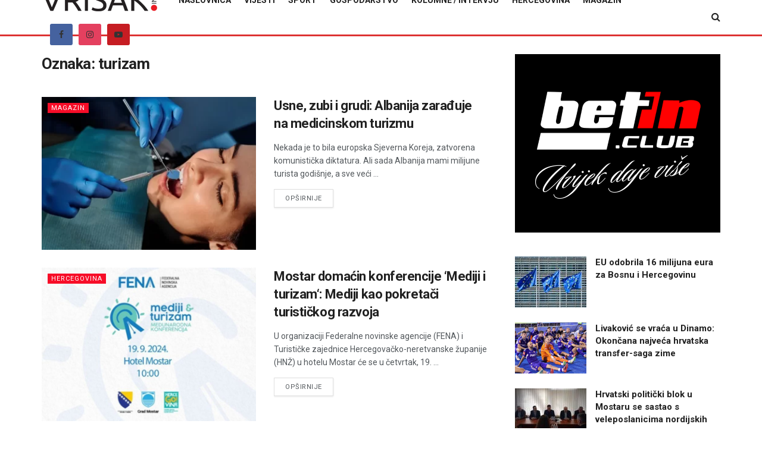

--- FILE ---
content_type: text/html; charset=UTF-8
request_url: https://www.vrisak.info/tag/turizam/
body_size: 27674
content:
<!doctype html> <!--[if lt IE 7]><html class="no-js lt-ie9 lt-ie8 lt-ie7" lang="hr"> <![endif]--> <!--[if IE 7]><html class="no-js lt-ie9 lt-ie8" lang="hr"> <![endif]--> <!--[if IE 8]><html class="no-js lt-ie9" lang="hr"> <![endif]--> <!--[if IE 9]><html class="no-js lt-ie10" lang="hr"> <![endif]--> <!--[if gt IE 8]><!--><html class="no-js" lang="hr"> <!--<![endif]--><head><meta http-equiv="Content-Type" content="text/html; charset=UTF-8" /><meta name='viewport' content='width=device-width, initial-scale=1, user-scalable=yes' /><link rel="profile" href="https://gmpg.org/xfn/11" /><link rel="pingback" href="https://www.vrisak.info/xmlrpc.php" /><meta name='robots' content='index, follow, max-image-preview:large, max-snippet:-1, max-video-preview:-1' /><meta property="og:type" content="website"><meta property="og:title" content="Usne, zubi i grudi: Albanija zarađuje na medicinskom turizmu"><meta property="og:site_name" content="Vrisak.info"><meta property="og:description" content="Nekada je to bila europska Sjeverna Koreja, zatvorena komunistička diktatura. Ali sada Albanija mami milijune turista godišnje, a sve veći"><meta property="og:url" content="https://www.vrisak.info/tag/turizam"><meta property="og:image" content="https://www.vrisak.info/wp-content/uploads/2024/11/1678878988-pexels-photo-4269694-750x500-1.webp"><meta property="og:image:height" content="500"><meta property="og:image:width" content="750"><meta name="twitter:card" content="summary"><meta name="twitter:url" content="https://www.vrisak.info/tag/turizam"><meta name="twitter:title" content="Usne, zubi i grudi: Albanija zarađuje na medicinskom turizmu"><meta name="twitter:description" content="Nekada je to bila europska Sjeverna Koreja, zatvorena komunistička diktatura. Ali sada Albanija mami milijune turista godišnje, a sve veći"><meta name="twitter:image" content="https://www.vrisak.info/wp-content/uploads/2024/11/1678878988-pexels-photo-4269694-750x500-1.webp"><meta name="twitter:image:width" content="750"><meta name="twitter:image:height" content="500"> <script defer src="[data-uri]"></script> <script defer src="[data-uri]"></script> <script defer id="google_gtagjs-js-consent-mode-data-layer" src="[data-uri]"></script> <title>turizam - Vrisak.info</title><link rel="canonical" href="https://www.vrisak.info/tag/turizam/" /><link rel="next" href="https://www.vrisak.info/tag/turizam/page/2/" /><meta property="og:locale" content="hr_HR" /><meta property="og:type" content="article" /><meta property="og:title" content="turizam - Vrisak.info" /><meta property="og:url" content="https://www.vrisak.info/tag/turizam/" /><meta property="og:site_name" content="Vrisak.info" /><meta name="twitter:card" content="summary_large_image" /> <script type="application/ld+json" class="yoast-schema-graph">{"@context":"https://schema.org","@graph":[{"@type":"CollectionPage","@id":"https://www.vrisak.info/tag/turizam/","url":"https://www.vrisak.info/tag/turizam/","name":"turizam - Vrisak.info","isPartOf":{"@id":"https://www.vrisak.info/#website"},"primaryImageOfPage":{"@id":"https://www.vrisak.info/tag/turizam/#primaryimage"},"image":{"@id":"https://www.vrisak.info/tag/turizam/#primaryimage"},"thumbnailUrl":"https://www.vrisak.info/wp-content/uploads/2024/11/1678878988-pexels-photo-4269694-750x500-1.webp","breadcrumb":{"@id":"https://www.vrisak.info/tag/turizam/#breadcrumb"},"inLanguage":"hr"},{"@type":"ImageObject","inLanguage":"hr","@id":"https://www.vrisak.info/tag/turizam/#primaryimage","url":"https://www.vrisak.info/wp-content/uploads/2024/11/1678878988-pexels-photo-4269694-750x500-1.webp","contentUrl":"https://www.vrisak.info/wp-content/uploads/2024/11/1678878988-pexels-photo-4269694-750x500-1.webp","width":750,"height":500},{"@type":"BreadcrumbList","@id":"https://www.vrisak.info/tag/turizam/#breadcrumb","itemListElement":[{"@type":"ListItem","position":1,"name":"Početna stranica","item":"https://www.vrisak.info/"},{"@type":"ListItem","position":2,"name":"turizam"}]},{"@type":"WebSite","@id":"https://www.vrisak.info/#website","url":"https://www.vrisak.info/","name":"Vrisak.info","description":"Samo prave informacije!","publisher":{"@id":"https://www.vrisak.info/#organization"},"potentialAction":[{"@type":"SearchAction","target":{"@type":"EntryPoint","urlTemplate":"https://www.vrisak.info/?s={search_term_string}"},"query-input":{"@type":"PropertyValueSpecification","valueRequired":true,"valueName":"search_term_string"}}],"inLanguage":"hr"},{"@type":"Organization","@id":"https://www.vrisak.info/#organization","name":"Vrisak","url":"https://www.vrisak.info/","logo":{"@type":"ImageObject","inLanguage":"hr","@id":"https://www.vrisak.info/#/schema/logo/image/","url":"https://www.vrisak.info/wp-content/uploads/2020/02/LOGO-VRISAK.png","contentUrl":"https://www.vrisak.info/wp-content/uploads/2020/02/LOGO-VRISAK.png","width":195,"height":42,"caption":"Vrisak"},"image":{"@id":"https://www.vrisak.info/#/schema/logo/image/"},"sameAs":["https://www.facebook.com/vrisak.info"]}]}</script> <link rel='dns-prefetch' href='//www.googletagmanager.com' /><link rel='dns-prefetch' href='//fonts.googleapis.com' /><link rel='dns-prefetch' href='//pagead2.googlesyndication.com' /><link rel='preconnect' href='https://fonts.gstatic.com' /><link rel="alternate" type="application/rss+xml" title="Vrisak.info &raquo; Kanal" href="https://www.vrisak.info/feed/" /><link rel="alternate" type="application/rss+xml" title="Vrisak.info &raquo; Kanal komentara" href="https://www.vrisak.info/comments/feed/" /> <script type="text/javascript" id="wpp-js" src="https://www.vrisak.info/wp-content/plugins/wordpress-popular-posts/assets/js/wpp.min.js?ver=7.3.6" data-sampling="0" data-sampling-rate="100" data-api-url="https://www.vrisak.info/wp-json/wordpress-popular-posts" data-post-id="0" data-token="d04880990f" data-lang="0" data-debug="0"></script> <link rel="alternate" type="application/rss+xml" title="Vrisak.info &raquo; turizam Kanal oznaka" href="https://www.vrisak.info/tag/turizam/feed/" /><style id='wp-img-auto-sizes-contain-inline-css' type='text/css'>img:is([sizes=auto i],[sizes^="auto," i]){contain-intrinsic-size:3000px 1500px}
/*# sourceURL=wp-img-auto-sizes-contain-inline-css */</style><style id='wp-emoji-styles-inline-css' type='text/css'>img.wp-smiley, img.emoji {
		display: inline !important;
		border: none !important;
		box-shadow: none !important;
		height: 1em !important;
		width: 1em !important;
		margin: 0 0.07em !important;
		vertical-align: -0.1em !important;
		background: none !important;
		padding: 0 !important;
	}
/*# sourceURL=wp-emoji-styles-inline-css */</style><style id='wp-block-library-inline-css' type='text/css'>:root{--wp-block-synced-color:#7a00df;--wp-block-synced-color--rgb:122,0,223;--wp-bound-block-color:var(--wp-block-synced-color);--wp-editor-canvas-background:#ddd;--wp-admin-theme-color:#007cba;--wp-admin-theme-color--rgb:0,124,186;--wp-admin-theme-color-darker-10:#006ba1;--wp-admin-theme-color-darker-10--rgb:0,107,160.5;--wp-admin-theme-color-darker-20:#005a87;--wp-admin-theme-color-darker-20--rgb:0,90,135;--wp-admin-border-width-focus:2px}@media (min-resolution:192dpi){:root{--wp-admin-border-width-focus:1.5px}}.wp-element-button{cursor:pointer}:root .has-very-light-gray-background-color{background-color:#eee}:root .has-very-dark-gray-background-color{background-color:#313131}:root .has-very-light-gray-color{color:#eee}:root .has-very-dark-gray-color{color:#313131}:root .has-vivid-green-cyan-to-vivid-cyan-blue-gradient-background{background:linear-gradient(135deg,#00d084,#0693e3)}:root .has-purple-crush-gradient-background{background:linear-gradient(135deg,#34e2e4,#4721fb 50%,#ab1dfe)}:root .has-hazy-dawn-gradient-background{background:linear-gradient(135deg,#faaca8,#dad0ec)}:root .has-subdued-olive-gradient-background{background:linear-gradient(135deg,#fafae1,#67a671)}:root .has-atomic-cream-gradient-background{background:linear-gradient(135deg,#fdd79a,#004a59)}:root .has-nightshade-gradient-background{background:linear-gradient(135deg,#330968,#31cdcf)}:root .has-midnight-gradient-background{background:linear-gradient(135deg,#020381,#2874fc)}:root{--wp--preset--font-size--normal:16px;--wp--preset--font-size--huge:42px}.has-regular-font-size{font-size:1em}.has-larger-font-size{font-size:2.625em}.has-normal-font-size{font-size:var(--wp--preset--font-size--normal)}.has-huge-font-size{font-size:var(--wp--preset--font-size--huge)}.has-text-align-center{text-align:center}.has-text-align-left{text-align:left}.has-text-align-right{text-align:right}.has-fit-text{white-space:nowrap!important}#end-resizable-editor-section{display:none}.aligncenter{clear:both}.items-justified-left{justify-content:flex-start}.items-justified-center{justify-content:center}.items-justified-right{justify-content:flex-end}.items-justified-space-between{justify-content:space-between}.screen-reader-text{border:0;clip-path:inset(50%);height:1px;margin:-1px;overflow:hidden;padding:0;position:absolute;width:1px;word-wrap:normal!important}.screen-reader-text:focus{background-color:#ddd;clip-path:none;color:#444;display:block;font-size:1em;height:auto;left:5px;line-height:normal;padding:15px 23px 14px;text-decoration:none;top:5px;width:auto;z-index:100000}html :where(.has-border-color){border-style:solid}html :where([style*=border-top-color]){border-top-style:solid}html :where([style*=border-right-color]){border-right-style:solid}html :where([style*=border-bottom-color]){border-bottom-style:solid}html :where([style*=border-left-color]){border-left-style:solid}html :where([style*=border-width]){border-style:solid}html :where([style*=border-top-width]){border-top-style:solid}html :where([style*=border-right-width]){border-right-style:solid}html :where([style*=border-bottom-width]){border-bottom-style:solid}html :where([style*=border-left-width]){border-left-style:solid}html :where(img[class*=wp-image-]){height:auto;max-width:100%}:where(figure){margin:0 0 1em}html :where(.is-position-sticky){--wp-admin--admin-bar--position-offset:var(--wp-admin--admin-bar--height,0px)}@media screen and (max-width:600px){html :where(.is-position-sticky){--wp-admin--admin-bar--position-offset:0px}}

/*# sourceURL=wp-block-library-inline-css */</style><style id='global-styles-inline-css' type='text/css'>:root{--wp--preset--aspect-ratio--square: 1;--wp--preset--aspect-ratio--4-3: 4/3;--wp--preset--aspect-ratio--3-4: 3/4;--wp--preset--aspect-ratio--3-2: 3/2;--wp--preset--aspect-ratio--2-3: 2/3;--wp--preset--aspect-ratio--16-9: 16/9;--wp--preset--aspect-ratio--9-16: 9/16;--wp--preset--color--black: #000000;--wp--preset--color--cyan-bluish-gray: #abb8c3;--wp--preset--color--white: #ffffff;--wp--preset--color--pale-pink: #f78da7;--wp--preset--color--vivid-red: #cf2e2e;--wp--preset--color--luminous-vivid-orange: #ff6900;--wp--preset--color--luminous-vivid-amber: #fcb900;--wp--preset--color--light-green-cyan: #7bdcb5;--wp--preset--color--vivid-green-cyan: #00d084;--wp--preset--color--pale-cyan-blue: #8ed1fc;--wp--preset--color--vivid-cyan-blue: #0693e3;--wp--preset--color--vivid-purple: #9b51e0;--wp--preset--gradient--vivid-cyan-blue-to-vivid-purple: linear-gradient(135deg,rgb(6,147,227) 0%,rgb(155,81,224) 100%);--wp--preset--gradient--light-green-cyan-to-vivid-green-cyan: linear-gradient(135deg,rgb(122,220,180) 0%,rgb(0,208,130) 100%);--wp--preset--gradient--luminous-vivid-amber-to-luminous-vivid-orange: linear-gradient(135deg,rgb(252,185,0) 0%,rgb(255,105,0) 100%);--wp--preset--gradient--luminous-vivid-orange-to-vivid-red: linear-gradient(135deg,rgb(255,105,0) 0%,rgb(207,46,46) 100%);--wp--preset--gradient--very-light-gray-to-cyan-bluish-gray: linear-gradient(135deg,rgb(238,238,238) 0%,rgb(169,184,195) 100%);--wp--preset--gradient--cool-to-warm-spectrum: linear-gradient(135deg,rgb(74,234,220) 0%,rgb(151,120,209) 20%,rgb(207,42,186) 40%,rgb(238,44,130) 60%,rgb(251,105,98) 80%,rgb(254,248,76) 100%);--wp--preset--gradient--blush-light-purple: linear-gradient(135deg,rgb(255,206,236) 0%,rgb(152,150,240) 100%);--wp--preset--gradient--blush-bordeaux: linear-gradient(135deg,rgb(254,205,165) 0%,rgb(254,45,45) 50%,rgb(107,0,62) 100%);--wp--preset--gradient--luminous-dusk: linear-gradient(135deg,rgb(255,203,112) 0%,rgb(199,81,192) 50%,rgb(65,88,208) 100%);--wp--preset--gradient--pale-ocean: linear-gradient(135deg,rgb(255,245,203) 0%,rgb(182,227,212) 50%,rgb(51,167,181) 100%);--wp--preset--gradient--electric-grass: linear-gradient(135deg,rgb(202,248,128) 0%,rgb(113,206,126) 100%);--wp--preset--gradient--midnight: linear-gradient(135deg,rgb(2,3,129) 0%,rgb(40,116,252) 100%);--wp--preset--font-size--small: 13px;--wp--preset--font-size--medium: 20px;--wp--preset--font-size--large: 36px;--wp--preset--font-size--x-large: 42px;--wp--preset--spacing--20: 0.44rem;--wp--preset--spacing--30: 0.67rem;--wp--preset--spacing--40: 1rem;--wp--preset--spacing--50: 1.5rem;--wp--preset--spacing--60: 2.25rem;--wp--preset--spacing--70: 3.38rem;--wp--preset--spacing--80: 5.06rem;--wp--preset--shadow--natural: 6px 6px 9px rgba(0, 0, 0, 0.2);--wp--preset--shadow--deep: 12px 12px 50px rgba(0, 0, 0, 0.4);--wp--preset--shadow--sharp: 6px 6px 0px rgba(0, 0, 0, 0.2);--wp--preset--shadow--outlined: 6px 6px 0px -3px rgb(255, 255, 255), 6px 6px rgb(0, 0, 0);--wp--preset--shadow--crisp: 6px 6px 0px rgb(0, 0, 0);}:where(.is-layout-flex){gap: 0.5em;}:where(.is-layout-grid){gap: 0.5em;}body .is-layout-flex{display: flex;}.is-layout-flex{flex-wrap: wrap;align-items: center;}.is-layout-flex > :is(*, div){margin: 0;}body .is-layout-grid{display: grid;}.is-layout-grid > :is(*, div){margin: 0;}:where(.wp-block-columns.is-layout-flex){gap: 2em;}:where(.wp-block-columns.is-layout-grid){gap: 2em;}:where(.wp-block-post-template.is-layout-flex){gap: 1.25em;}:where(.wp-block-post-template.is-layout-grid){gap: 1.25em;}.has-black-color{color: var(--wp--preset--color--black) !important;}.has-cyan-bluish-gray-color{color: var(--wp--preset--color--cyan-bluish-gray) !important;}.has-white-color{color: var(--wp--preset--color--white) !important;}.has-pale-pink-color{color: var(--wp--preset--color--pale-pink) !important;}.has-vivid-red-color{color: var(--wp--preset--color--vivid-red) !important;}.has-luminous-vivid-orange-color{color: var(--wp--preset--color--luminous-vivid-orange) !important;}.has-luminous-vivid-amber-color{color: var(--wp--preset--color--luminous-vivid-amber) !important;}.has-light-green-cyan-color{color: var(--wp--preset--color--light-green-cyan) !important;}.has-vivid-green-cyan-color{color: var(--wp--preset--color--vivid-green-cyan) !important;}.has-pale-cyan-blue-color{color: var(--wp--preset--color--pale-cyan-blue) !important;}.has-vivid-cyan-blue-color{color: var(--wp--preset--color--vivid-cyan-blue) !important;}.has-vivid-purple-color{color: var(--wp--preset--color--vivid-purple) !important;}.has-black-background-color{background-color: var(--wp--preset--color--black) !important;}.has-cyan-bluish-gray-background-color{background-color: var(--wp--preset--color--cyan-bluish-gray) !important;}.has-white-background-color{background-color: var(--wp--preset--color--white) !important;}.has-pale-pink-background-color{background-color: var(--wp--preset--color--pale-pink) !important;}.has-vivid-red-background-color{background-color: var(--wp--preset--color--vivid-red) !important;}.has-luminous-vivid-orange-background-color{background-color: var(--wp--preset--color--luminous-vivid-orange) !important;}.has-luminous-vivid-amber-background-color{background-color: var(--wp--preset--color--luminous-vivid-amber) !important;}.has-light-green-cyan-background-color{background-color: var(--wp--preset--color--light-green-cyan) !important;}.has-vivid-green-cyan-background-color{background-color: var(--wp--preset--color--vivid-green-cyan) !important;}.has-pale-cyan-blue-background-color{background-color: var(--wp--preset--color--pale-cyan-blue) !important;}.has-vivid-cyan-blue-background-color{background-color: var(--wp--preset--color--vivid-cyan-blue) !important;}.has-vivid-purple-background-color{background-color: var(--wp--preset--color--vivid-purple) !important;}.has-black-border-color{border-color: var(--wp--preset--color--black) !important;}.has-cyan-bluish-gray-border-color{border-color: var(--wp--preset--color--cyan-bluish-gray) !important;}.has-white-border-color{border-color: var(--wp--preset--color--white) !important;}.has-pale-pink-border-color{border-color: var(--wp--preset--color--pale-pink) !important;}.has-vivid-red-border-color{border-color: var(--wp--preset--color--vivid-red) !important;}.has-luminous-vivid-orange-border-color{border-color: var(--wp--preset--color--luminous-vivid-orange) !important;}.has-luminous-vivid-amber-border-color{border-color: var(--wp--preset--color--luminous-vivid-amber) !important;}.has-light-green-cyan-border-color{border-color: var(--wp--preset--color--light-green-cyan) !important;}.has-vivid-green-cyan-border-color{border-color: var(--wp--preset--color--vivid-green-cyan) !important;}.has-pale-cyan-blue-border-color{border-color: var(--wp--preset--color--pale-cyan-blue) !important;}.has-vivid-cyan-blue-border-color{border-color: var(--wp--preset--color--vivid-cyan-blue) !important;}.has-vivid-purple-border-color{border-color: var(--wp--preset--color--vivid-purple) !important;}.has-vivid-cyan-blue-to-vivid-purple-gradient-background{background: var(--wp--preset--gradient--vivid-cyan-blue-to-vivid-purple) !important;}.has-light-green-cyan-to-vivid-green-cyan-gradient-background{background: var(--wp--preset--gradient--light-green-cyan-to-vivid-green-cyan) !important;}.has-luminous-vivid-amber-to-luminous-vivid-orange-gradient-background{background: var(--wp--preset--gradient--luminous-vivid-amber-to-luminous-vivid-orange) !important;}.has-luminous-vivid-orange-to-vivid-red-gradient-background{background: var(--wp--preset--gradient--luminous-vivid-orange-to-vivid-red) !important;}.has-very-light-gray-to-cyan-bluish-gray-gradient-background{background: var(--wp--preset--gradient--very-light-gray-to-cyan-bluish-gray) !important;}.has-cool-to-warm-spectrum-gradient-background{background: var(--wp--preset--gradient--cool-to-warm-spectrum) !important;}.has-blush-light-purple-gradient-background{background: var(--wp--preset--gradient--blush-light-purple) !important;}.has-blush-bordeaux-gradient-background{background: var(--wp--preset--gradient--blush-bordeaux) !important;}.has-luminous-dusk-gradient-background{background: var(--wp--preset--gradient--luminous-dusk) !important;}.has-pale-ocean-gradient-background{background: var(--wp--preset--gradient--pale-ocean) !important;}.has-electric-grass-gradient-background{background: var(--wp--preset--gradient--electric-grass) !important;}.has-midnight-gradient-background{background: var(--wp--preset--gradient--midnight) !important;}.has-small-font-size{font-size: var(--wp--preset--font-size--small) !important;}.has-medium-font-size{font-size: var(--wp--preset--font-size--medium) !important;}.has-large-font-size{font-size: var(--wp--preset--font-size--large) !important;}.has-x-large-font-size{font-size: var(--wp--preset--font-size--x-large) !important;}
/*# sourceURL=global-styles-inline-css */</style><style id='classic-theme-styles-inline-css' type='text/css'>/*! This file is auto-generated */
.wp-block-button__link{color:#fff;background-color:#32373c;border-radius:9999px;box-shadow:none;text-decoration:none;padding:calc(.667em + 2px) calc(1.333em + 2px);font-size:1.125em}.wp-block-file__button{background:#32373c;color:#fff;text-decoration:none}
/*# sourceURL=/wp-includes/css/classic-themes.min.css */</style><link rel='stylesheet' id='wordpress-popular-posts-css-css' href='https://www.vrisak.info/wp-content/cache/autoptimize/css/autoptimize_single_bc659c66ff1402b607f62f19f57691fd.css?ver=7.3.6' type='text/css' media='all' /><link rel='stylesheet' id='js_composer_front-css' href='https://www.vrisak.info/wp-content/plugins/js_composer/assets/css/js_composer.min.css?ver=8.7.2' type='text/css' media='all' /><link rel='stylesheet' id='jeg_customizer_font-css' href='//fonts.googleapis.com/css?family=Roboto%3Aregular%2C500%2C700%2C500%2Cregular&#038;display=swap&#038;ver=1.3.2' type='text/css' media='all' /><link rel='stylesheet' id='font-awesome-css' href='https://www.vrisak.info/wp-content/themes/jnews/assets/fonts/font-awesome/font-awesome.min.css?ver=12.0.3' type='text/css' media='all' /><link rel='stylesheet' id='jnews-frontend-css' href='https://www.vrisak.info/wp-content/themes/jnews/assets/dist/frontend.min.css?ver=12.0.3' type='text/css' media='all' /><link rel='stylesheet' id='jnews-js-composer-css' href='https://www.vrisak.info/wp-content/cache/autoptimize/css/autoptimize_single_fc83441dd57e3efc19dde7715224aa04.css?ver=12.0.3' type='text/css' media='all' /><link rel='stylesheet' id='jnews-style-css' href='https://www.vrisak.info/wp-content/themes/jnews/style.css?ver=12.0.3' type='text/css' media='all' /><link rel='stylesheet' id='jnews-darkmode-css' href='https://www.vrisak.info/wp-content/cache/autoptimize/css/autoptimize_single_c8c57a0dce3f85eefaf2b683a5ed8483.css?ver=12.0.3' type='text/css' media='all' /> <script defer type="text/javascript" src="https://www.vrisak.info/wp-includes/js/jquery/jquery.min.js?ver=3.7.1" id="jquery-core-js"></script> <script defer type="text/javascript" src="https://www.vrisak.info/wp-includes/js/jquery/jquery-migrate.min.js?ver=3.4.1" id="jquery-migrate-js"></script> 
 <script defer type="text/javascript" src="https://www.googletagmanager.com/gtag/js?id=GT-W6X7D5Z" id="google_gtagjs-js"></script> <script defer id="google_gtagjs-js-after" src="[data-uri]"></script> <script defer src="data:text/javascript;base64,"></script><meta name="generator" content="Site Kit by Google 1.171.0" /><style id="wpp-loading-animation-styles">@-webkit-keyframes bgslide{from{background-position-x:0}to{background-position-x:-200%}}@keyframes bgslide{from{background-position-x:0}to{background-position-x:-200%}}.wpp-widget-block-placeholder,.wpp-shortcode-placeholder{margin:0 auto;width:60px;height:3px;background:#dd3737;background:linear-gradient(90deg,#dd3737 0%,#571313 10%,#dd3737 100%);background-size:200% auto;border-radius:3px;-webkit-animation:bgslide 1s infinite linear;animation:bgslide 1s infinite linear}</style> <script defer src="https://securepubads.g.doubleclick.net/tag/js/gpt.js" crossorigin="anonymous"></script> <script defer src="[data-uri]"></script> <meta name="google-adsense-platform-account" content="ca-host-pub-2644536267352236"><meta name="google-adsense-platform-domain" content="sitekit.withgoogle.com"><meta name="generator" content="Powered by WPBakery Page Builder - drag and drop page builder for WordPress."/>  <script defer src="[data-uri]"></script>    <script type="text/javascript" async="async" src="https://pagead2.googlesyndication.com/pagead/js/adsbygoogle.js?client=ca-pub-2398816258978273&amp;host=ca-host-pub-2644536267352236" crossorigin="anonymous"></script>  <script type='application/ld+json'>{"@context":"http:\/\/schema.org","@type":"Organization","@id":"https:\/\/www.vrisak.info\/#organization","url":"https:\/\/www.vrisak.info\/","name":"Vrisak.info","logo":{"@type":"ImageObject","url":"https:\/\/www.vrisak.info\/wp-content\/uploads\/2020\/02\/LOGO-VRISAK.png"},"sameAs":["https:\/\/www.facebook.com\/vrisak.info","https:\/\/www.instagram.com\/vrisakinfo\/","https:\/\/www.youtube.com\/channel\/UCk2N0DjcMQgOilSMic09hQg\/videos"]}</script> <script type='application/ld+json'>{"@context":"http:\/\/schema.org","@type":"WebSite","@id":"https:\/\/www.vrisak.info\/#website","url":"https:\/\/www.vrisak.info\/","name":"Vrisak.info","potentialAction":{"@type":"SearchAction","target":"https:\/\/www.vrisak.info\/?s={search_term_string}","query-input":"required name=search_term_string"}}</script> <link rel="icon" href="https://www.vrisak.info/wp-content/uploads/2020/03/cropped-Vrisak-INFO-FAVICON-2020-32x32.png?v=1583441084" sizes="32x32" /><link rel="icon" href="https://www.vrisak.info/wp-content/uploads/2020/03/cropped-Vrisak-INFO-FAVICON-2020-192x192.png?v=1583441084" sizes="192x192" /><link rel="apple-touch-icon" href="https://www.vrisak.info/wp-content/uploads/2020/03/cropped-Vrisak-INFO-FAVICON-2020-180x180.png?v=1583441084" /><meta name="msapplication-TileImage" content="https://www.vrisak.info/wp-content/uploads/2020/03/cropped-Vrisak-INFO-FAVICON-2020-270x270.png?v=1583441084" /><style id="jeg_dynamic_css" type="text/css" data-type="jeg_custom-css">.jeg_topbar .jeg_nav_row, .jeg_topbar .jeg_search_no_expand .jeg_search_input { line-height : 20px; } .jeg_topbar .jeg_nav_row, .jeg_topbar .jeg_nav_icon { height : 20px; } .jeg_topbar .jeg_logo_img { max-height : 20px; } .jeg_topbar, .jeg_topbar.dark { border-top-color : #0a0a0a; } .jeg_midbar { height : 50px; } .jeg_midbar .jeg_logo_img { max-height : 50px; } .jeg_midbar, .jeg_midbar.dark { border-bottom-width : 0px; } .jeg_header .jeg_bottombar.jeg_navbar,.jeg_bottombar .jeg_nav_icon { height : 58px; } .jeg_header .jeg_bottombar.jeg_navbar, .jeg_header .jeg_bottombar .jeg_main_menu:not(.jeg_menu_style_1) > li > a, .jeg_header .jeg_bottombar .jeg_menu_style_1 > li, .jeg_header .jeg_bottombar .jeg_menu:not(.jeg_main_menu) > li > a { line-height : 58px; } .jeg_bottombar .jeg_logo_img { max-height : 58px; } .jeg_header .jeg_bottombar, .jeg_header .jeg_bottombar.jeg_navbar_dark, .jeg_bottombar.jeg_navbar_boxed .jeg_nav_row, .jeg_bottombar.jeg_navbar_dark.jeg_navbar_boxed .jeg_nav_row { border-top-width : 0px; border-bottom-width : 3px; } .jeg_header_wrapper .jeg_bottombar, .jeg_header_wrapper .jeg_bottombar.jeg_navbar_dark, .jeg_bottombar.jeg_navbar_boxed .jeg_nav_row, .jeg_bottombar.jeg_navbar_dark.jeg_navbar_boxed .jeg_nav_row { border-bottom-color : #dd3333; } .jeg_stickybar.jeg_navbar,.jeg_navbar .jeg_nav_icon { height : 30px; } .jeg_stickybar.jeg_navbar, .jeg_stickybar .jeg_main_menu:not(.jeg_menu_style_1) > li > a, .jeg_stickybar .jeg_menu_style_1 > li, .jeg_stickybar .jeg_menu:not(.jeg_main_menu) > li > a { line-height : 30px; } .jeg_header .socials_widget > a > i.fa:before { color : #333333; } .jeg_header .socials_widget.nobg > a > i > span.jeg-icon svg { fill : #333333; } .jeg_header .socials_widget.nobg > a > span.jeg-icon svg { fill : #333333; } .jeg_header .socials_widget > a > span.jeg-icon svg { fill : #333333; } .jeg_header .socials_widget > a > i > span.jeg-icon svg { fill : #333333; } .jeg_footer_content,.jeg_footer.dark .jeg_footer_content { background-color : #212121; color : #a8a8aa; } .jeg_footer_secondary,.jeg_footer.dark .jeg_footer_secondary,.jeg_footer_bottom,.jeg_footer.dark .jeg_footer_bottom,.jeg_footer_sidecontent .jeg_footer_primary { color : #a8a8aa; } .jeg_footer_bottom a,.jeg_footer.dark .jeg_footer_bottom a,.jeg_footer_secondary a,.jeg_footer.dark .jeg_footer_secondary a,.jeg_footer_sidecontent .jeg_footer_primary a,.jeg_footer_sidecontent.dark .jeg_footer_primary a { color : #ffffff; } body,input,textarea,select,.chosen-container-single .chosen-single,.btn,.button { font-family: Roboto,Helvetica,Arial,sans-serif; } .jeg_post_title, .entry-header .jeg_post_title, .jeg_single_tpl_2 .entry-header .jeg_post_title, .jeg_single_tpl_3 .entry-header .jeg_post_title, .jeg_single_tpl_6 .entry-header .jeg_post_title, .jeg_content .jeg_custom_title_wrapper .jeg_post_title { font-family: Roboto,Helvetica,Arial,sans-serif;font-weight : 500; font-style : normal;  } .jeg_post_excerpt p, .content-inner p { font-family: Roboto,Helvetica,Arial,sans-serif;font-weight : 400; font-style : normal;  }</style><style type="text/css">.no_thumbnail .jeg_thumb,
					.thumbnail-container.no_thumbnail {
					    display: none !important;
					}
					.jeg_search_result .jeg_pl_xs_3.no_thumbnail .jeg_postblock_content,
					.jeg_sidefeed .jeg_pl_xs_3.no_thumbnail .jeg_postblock_content,
					.jeg_pl_sm.no_thumbnail .jeg_postblock_content {
					    margin-left: 0;
					}
					.jeg_postblock_11 .no_thumbnail .jeg_postblock_content,
					.jeg_postblock_12 .no_thumbnail .jeg_postblock_content,
					.jeg_postblock_12.jeg_col_3o3 .no_thumbnail .jeg_postblock_content  {
					    margin-top: 0;
					}
					.jeg_postblock_15 .jeg_pl_md_box.no_thumbnail .jeg_postblock_content,
					.jeg_postblock_19 .jeg_pl_md_box.no_thumbnail .jeg_postblock_content,
					.jeg_postblock_24 .jeg_pl_md_box.no_thumbnail .jeg_postblock_content,
					.jeg_sidefeed .jeg_pl_md_box .jeg_postblock_content {
					    position: relative;
					}
					.jeg_postblock_carousel_2 .no_thumbnail .jeg_post_title a,
					.jeg_postblock_carousel_2 .no_thumbnail .jeg_post_title a:hover,
					.jeg_postblock_carousel_2 .no_thumbnail .jeg_post_meta .fa {
					    color: #212121 !important;
					} 
					.jnews-dark-mode .jeg_postblock_carousel_2 .no_thumbnail .jeg_post_title a,
					.jnews-dark-mode .jeg_postblock_carousel_2 .no_thumbnail .jeg_post_title a:hover,
					.jnews-dark-mode .jeg_postblock_carousel_2 .no_thumbnail .jeg_post_meta .fa {
					    color: #fff !important;
					}</style><style type="text/css" id="wp-custom-css">.ad-billboard{
  max-width:970px; width:100%;
  margin:0 auto;
  display:flex; justify-content:center; align-items:center; text-align:center;
}
.jeg_ad, .jeg_ad .ads, .jeg_ad > div, .ad-billboard > div{ width:100%; margin:0 auto; }
@media (max-width:768px){
  .jeg_ad, .jeg_ad .ads, .ad-billboard{ float:none!important; width:100%!important; margin:0 auto!important; }
}
#div-gpt-ad-1756919151713-0{ min-width:0!important; }</style><noscript><style>.wpb_animate_when_almost_visible { opacity: 1; }</style></noscript></head><body class="archive tag tag-turizam tag-748 wp-embed-responsive wp-theme-jnews jeg_toggle_light jnews jsc_normal wpb-js-composer js-comp-ver-8.7.2 vc_responsive"><div class="jeg_ad jeg_ad_top jnews_header_top_ads"><div class='ads-wrapper  '></div></div><div class="jeg_viewport"><div class="jeg_header_wrapper"><div class="jeg_header_instagram_wrapper"></div><div class="jeg_header normal"><div class="jeg_bottombar jeg_navbar jeg_container jeg_navbar_wrapper  jeg_navbar_normal"><div class="container"><div class="jeg_nav_row"><div class="jeg_nav_col jeg_nav_left jeg_nav_grow"><div class="item_wrap jeg_nav_alignleft"><div class="jeg_nav_item jeg_logo jeg_desktop_logo"><div class="site-title"> <a href="https://www.vrisak.info/" aria-label="Visit Homepage" style="padding: 0 0 0 0;"> <img class='jeg_logo_img' src="https://www.vrisak.info/wp-content/uploads/2020/02/LOGO-VRISAK.png"  alt="Vrisak.info"data-light-src="https://www.vrisak.info/wp-content/uploads/2020/02/LOGO-VRISAK.png" data-light-srcset="https://www.vrisak.info/wp-content/uploads/2020/02/LOGO-VRISAK.png 1x,  2x" data-dark-src="" data-dark-srcset=" 1x,  2x"width="195" height="42"> </a></div></div><div class="jeg_nav_item jeg_main_menu_wrapper"><div class="jeg_mainmenu_wrap"><ul class="jeg_menu jeg_main_menu jeg_menu_style_1" data-animation="none"><li id="menu-item-387" class="menu-item menu-item-type-post_type menu-item-object-page menu-item-home menu-item-387 bgnav" data-item-row="default" ><a href="https://www.vrisak.info/">NASLOVNICA</a></li><li id="menu-item-393" class="menu-item menu-item-type-taxonomy menu-item-object-category menu-item-393 bgnav" data-item-row="default" ><a href="https://www.vrisak.info/category/vijesti/">Vijesti</a></li><li id="menu-item-392" class="menu-item menu-item-type-taxonomy menu-item-object-category menu-item-392 bgnav" data-item-row="default" ><a href="https://www.vrisak.info/category/sport/">Sport</a></li><li id="menu-item-388" class="menu-item menu-item-type-taxonomy menu-item-object-category menu-item-388 bgnav" data-item-row="default" ><a href="https://www.vrisak.info/category/gospodarstvo/">Gospodarstvo</a></li><li id="menu-item-76221" class="menu-item menu-item-type-taxonomy menu-item-object-category menu-item-76221 bgnav" data-item-row="default" ><a href="https://www.vrisak.info/category/kolumne/">KOLUMNE / INTERVJU</a></li><li id="menu-item-3843" class="menu-item menu-item-type-taxonomy menu-item-object-category menu-item-3843 bgnav" data-item-row="default" ><a href="https://www.vrisak.info/category/hercegovina/">Hercegovina</a></li><li id="menu-item-76220" class="menu-item menu-item-type-taxonomy menu-item-object-category menu-item-76220 bgnav" data-item-row="default" ><a href="https://www.vrisak.info/category/magazin/">Magazin</a></li></ul></div></div><div
 class="jeg_nav_item socials_widget jeg_social_icon_block rounded"> <a href="https://www.facebook.com/vrisak.info" target='_blank' rel='external noopener nofollow'  aria-label="Find us on Facebook" class="jeg_facebook"><i class="fa fa-facebook"></i> </a><a href="https://www.instagram.com/vrisakinfo/" target='_blank' rel='external noopener nofollow'  aria-label="Find us on Instagram" class="jeg_instagram"><i class="fa fa-instagram"></i> </a><a href="https://www.youtube.com/channel/UCk2N0DjcMQgOilSMic09hQg/videos" target='_blank' rel='external noopener nofollow'  aria-label="Find us on Youtube" class="jeg_youtube"><i class="fa fa-youtube-play"></i> </a></div></div></div><div class="jeg_nav_col jeg_nav_center jeg_nav_normal"><div class="item_wrap jeg_nav_aligncenter"></div></div><div class="jeg_nav_col jeg_nav_right jeg_nav_normal"><div class="item_wrap jeg_nav_alignright"><div class="jeg_nav_item jeg_search_wrapper search_icon jeg_search_popup_expand"> <a href="#" class="jeg_search_toggle" aria-label="Search Button"><i class="fa fa-search"></i></a><form action="https://www.vrisak.info/" method="get" class="jeg_search_form" target="_top"> <input name="s" class="jeg_search_input" placeholder="Traži..." type="text" value="" autocomplete="off"> <button aria-label="Search Button" type="submit" class="jeg_search_button btn"><i class="fa fa-search"></i></button></form><div class="jeg_search_result jeg_search_hide with_result"><div class="search-result-wrapper"></div><div class="search-link search-noresult"> No Result</div><div class="search-link search-all-button"> <i class="fa fa-search"></i> View All Result</div></div></div></div></div></div></div></div></div></div><div class="jeg_header_sticky"></div><div class="jeg_navbar_mobile_wrapper"><div class="jeg_navbar_mobile" data-mode="normal"><div class="jeg_mobile_bottombar jeg_mobile_midbar jeg_container normal"><div class="container"><div class="jeg_nav_row"><div class="jeg_nav_col jeg_nav_left jeg_nav_normal"><div class="item_wrap jeg_nav_alignleft"><div class="jeg_nav_item"> <a href="#" aria-label="Show Menu" class="toggle_btn jeg_mobile_toggle"><i class="fa fa-bars"></i></a></div></div></div><div class="jeg_nav_col jeg_nav_center jeg_nav_grow"><div class="item_wrap jeg_nav_aligncenter"><div class="jeg_nav_item jeg_mobile_logo"><div class="site-title"> <a href="https://www.vrisak.info/" aria-label="Visit Homepage"> <img class='jeg_logo_img' src="https://www.vrisak.info/wp-content/uploads/2020/02/LOGO-VRISAK.png"  alt="Vrisak.info"data-light-src="https://www.vrisak.info/wp-content/uploads/2020/02/LOGO-VRISAK.png" data-light-srcset="https://www.vrisak.info/wp-content/uploads/2020/02/LOGO-VRISAK.png 1x,  2x" data-dark-src="" data-dark-srcset=" 1x,  2x"width="195" height="42"> </a></div></div></div></div><div class="jeg_nav_col jeg_nav_right jeg_nav_normal"><div class="item_wrap jeg_nav_alignright"><div class="jeg_nav_item jeg_search_wrapper jeg_search_popup_expand"> <a href="#" aria-label="Search Button" class="jeg_search_toggle"><i class="fa fa-search"></i></a><form action="https://www.vrisak.info/" method="get" class="jeg_search_form" target="_top"> <input name="s" class="jeg_search_input" placeholder="Traži..." type="text" value="" autocomplete="off"> <button aria-label="Search Button" type="submit" class="jeg_search_button btn"><i class="fa fa-search"></i></button></form><div class="jeg_search_result jeg_search_hide with_result"><div class="search-result-wrapper"></div><div class="search-link search-noresult"> No Result</div><div class="search-link search-all-button"> <i class="fa fa-search"></i> View All Result</div></div></div></div></div></div></div></div></div><div class="sticky_blankspace" style="height: 60px;"></div></div><div class="jeg_ad jeg_ad_top jnews_header_bottom_ads"><div class='ads-wrapper  '></div></div><div class="jeg_main "><div class="jeg_container"><div class="jeg_content"><div class="jeg_section"><div class="container"><div class="jeg_ad jeg_archive jnews_archive_above_content_ads "><div class='ads-wrapper  '></div></div><div class="jeg_cat_content row"><div class="jeg_main_content col-sm-8"><div class="jeg_inner_content"><div class="jeg_archive_header"><h1 class="jeg_archive_title">Oznaka: <span>turizam</span></h1></div><div class="jnews_archive_content_wrapper"><div class="jeg_module_hook jnews_module_245635_0_69791c14972b6" data-unique="jnews_module_245635_0_69791c14972b6"><div class="jeg_postblock_5 jeg_postblock jeg_col_2o3"><div class="jeg_block_container"><div class="jeg_posts jeg_load_more_flag"><article class="jeg_post jeg_pl_lg_2 format-standard"><div class="jeg_thumb"> <a href="https://www.vrisak.info/magazin/usne-zubi-i-grudi-albanija-zaraduje-na-medicinskom-turizmu/" aria-label="Read article: Usne, zubi i grudi: Albanija zarađuje na medicinskom turizmu"><div class="thumbnail-container animate-lazy  size-715 "><img width="350" height="250" src="https://www.vrisak.info/wp-content/themes/jnews/assets/img/jeg-empty.png" class="attachment-jnews-350x250 size-jnews-350x250 lazyload wp-post-image" alt="Usne, zubi i grudi: Albanija zarađuje na medicinskom turizmu" decoding="async" loading="lazy" sizes="auto, (max-width: 350px) 100vw, 350px" data-src="https://www.vrisak.info/wp-content/uploads/2024/11/1678878988-pexels-photo-4269694-750x500-1-350x250.webp" data-srcset="https://www.vrisak.info/wp-content/uploads/2024/11/1678878988-pexels-photo-4269694-750x500-1-350x250.webp 350w, https://www.vrisak.info/wp-content/uploads/2024/11/1678878988-pexels-photo-4269694-750x500-1-120x86.webp 120w" data-sizes="auto" data-expand="700" /></div></a><div class="jeg_post_category"> <span><a href="https://www.vrisak.info/category/magazin/" class="category-magazin">Magazin</a></span></div></div><div class="jeg_postblock_content"><h3 class="jeg_post_title"> <a href="https://www.vrisak.info/magazin/usne-zubi-i-grudi-albanija-zaraduje-na-medicinskom-turizmu/">Usne, zubi i grudi: Albanija zarađuje na medicinskom turizmu</a></h3><div class="jeg_post_meta"></div><div class="jeg_post_excerpt"><p>Nekada je to bila europska Sjeverna Koreja, zatvorena komunistička diktatura. Ali sada Albanija mami milijune turista godišnje, a sve veći ...</p> <a href="https://www.vrisak.info/magazin/usne-zubi-i-grudi-albanija-zaraduje-na-medicinskom-turizmu/" class="jeg_readmore">Opširnije<span class="screen-reader-text">Details</span></a></div></div></article><article class="jeg_post jeg_pl_lg_2 format-standard"><div class="jeg_thumb"> <a href="https://www.vrisak.info/hercegovina/mostar-domacin-konferencije-mediji-i-turizam-mediji-kao-pokretaci-turistickog-razvoja/" aria-label="Read article: Mostar domaćin konferencije ‘Mediji i turizam‘: Mediji kao pokretači turističkog razvoja"><div class="thumbnail-container animate-lazy  size-715 "><img width="350" height="250" src="https://www.vrisak.info/wp-content/themes/jnews/assets/img/jeg-empty.png" class="attachment-jnews-350x250 size-jnews-350x250 lazyload wp-post-image" alt="Mostar domaćin konferencije ‘Mediji i turizam‘: Mediji kao pokretači turističkog razvoja" decoding="async" loading="lazy" sizes="auto, (max-width: 350px) 100vw, 350px" data-src="https://www.vrisak.info/wp-content/uploads/2024/09/2-10-350x250.jpg" data-srcset="https://www.vrisak.info/wp-content/uploads/2024/09/2-10-350x250.jpg 350w, https://www.vrisak.info/wp-content/uploads/2024/09/2-10-120x86.jpg 120w, https://www.vrisak.info/wp-content/uploads/2024/09/2-10-750x536.jpg 750w" data-sizes="auto" data-expand="700" /></div></a><div class="jeg_post_category"> <span><a href="https://www.vrisak.info/category/hercegovina/" class="category-hercegovina">Hercegovina</a></span></div></div><div class="jeg_postblock_content"><h3 class="jeg_post_title"> <a href="https://www.vrisak.info/hercegovina/mostar-domacin-konferencije-mediji-i-turizam-mediji-kao-pokretaci-turistickog-razvoja/">Mostar domaćin konferencije ‘Mediji i turizam‘: Mediji kao pokretači turističkog razvoja</a></h3><div class="jeg_post_meta"></div><div class="jeg_post_excerpt"><p>U organizaciji Federalne novinske agencije (FENA) i Turističke zajednice Hercegovačko-neretvanske županije (HNŽ) u hotelu Mostar će se u četvrtak, 19. ...</p> <a href="https://www.vrisak.info/hercegovina/mostar-domacin-konferencije-mediji-i-turizam-mediji-kao-pokretaci-turistickog-razvoja/" class="jeg_readmore">Opširnije<span class="screen-reader-text">Details</span></a></div></div></article><article class="jeg_post jeg_pl_lg_2 format-standard"><div class="jeg_thumb"> <a href="https://www.vrisak.info/vijesti/turisti-iz-bih-na-drugom-mjestu-po-brojnosti-u-makarskoj-ali-nekad-prije-bilo-ih-je-vise/" aria-label="Read article: Turisti iz BiH na drugom mjestu po brojnosti u Makarskoj, ali nekad prije bilo ih je više"><div class="thumbnail-container animate-lazy  size-715 "><img width="350" height="250" src="https://www.vrisak.info/wp-content/themes/jnews/assets/img/jeg-empty.png" class="attachment-jnews-350x250 size-jnews-350x250 lazyload wp-post-image" alt="Kvadrat stana u zgradi u Makarskoj &#8211; sedam tisuća eura, evo tko su kupci" decoding="async" loading="lazy" sizes="auto, (max-width: 350px) 100vw, 350px" data-src="https://www.vrisak.info/wp-content/uploads/2024/05/8-2022-08-24-14-38-43-makarska-350x250.jpg" data-srcset="https://www.vrisak.info/wp-content/uploads/2024/05/8-2022-08-24-14-38-43-makarska-350x250.jpg 350w, https://www.vrisak.info/wp-content/uploads/2024/05/8-2022-08-24-14-38-43-makarska-120x86.jpg 120w, https://www.vrisak.info/wp-content/uploads/2024/05/8-2022-08-24-14-38-43-makarska-750x536.jpg 750w" data-sizes="auto" data-expand="700" /></div></a><div class="jeg_post_category"> <span><a href="https://www.vrisak.info/category/vijesti/" class="category-vijesti">Vijesti</a></span></div></div><div class="jeg_postblock_content"><h3 class="jeg_post_title"> <a href="https://www.vrisak.info/vijesti/turisti-iz-bih-na-drugom-mjestu-po-brojnosti-u-makarskoj-ali-nekad-prije-bilo-ih-je-vise/">Turisti iz BiH na drugom mjestu po brojnosti u Makarskoj, ali nekad prije bilo ih je više</a></h3><div class="jeg_post_meta"></div><div class="jeg_post_excerpt"><p>Uzrečica "Ne ljetuje onaj tko ima novac, nego tko je navikao", sudeći prema službenim statistikama i podacima u agencijama, čini ...</p> <a href="https://www.vrisak.info/vijesti/turisti-iz-bih-na-drugom-mjestu-po-brojnosti-u-makarskoj-ali-nekad-prije-bilo-ih-je-vise/" class="jeg_readmore">Opširnije<span class="screen-reader-text">Details</span></a></div></div></article><article class="jeg_post jeg_pl_lg_2 format-standard"><div class="jeg_thumb"> <a href="https://www.vrisak.info/gospodarstvo/u-veljaci-u-bih-94-tisuce-turista-55-posto-vise-u-odnosu-na-veljacu-prosle-godine/" aria-label="Read article: U veljači u BiH 94 tisuće turista, 5,5 posto više u odnosu na veljaču prošle godine"><div class="thumbnail-container animate-lazy  size-715 "><img width="350" height="250" src="https://www.vrisak.info/wp-content/themes/jnews/assets/img/jeg-empty.png" class="attachment-jnews-350x250 size-jnews-350x250 lazyload wp-post-image" alt="U veljači u BiH 94 tisuće turista, 5,5 posto više u odnosu na veljaču prošle godine" decoding="async" loading="lazy" sizes="auto, (max-width: 350px) 100vw, 350px" data-src="https://www.vrisak.info/wp-content/uploads/2024/04/Turizam-350x250.jpeg" data-srcset="https://www.vrisak.info/wp-content/uploads/2024/04/Turizam-350x250.jpeg 350w, https://www.vrisak.info/wp-content/uploads/2024/04/Turizam-120x86.jpeg 120w, https://www.vrisak.info/wp-content/uploads/2024/04/Turizam-750x536.jpeg 750w, https://www.vrisak.info/wp-content/uploads/2024/04/Turizam-1140x815.jpeg 1140w" data-sizes="auto" data-expand="700" /></div></a><div class="jeg_post_category"> <span><a href="https://www.vrisak.info/category/gospodarstvo/" class="category-gospodarstvo">Gospodarstvo</a></span></div></div><div class="jeg_postblock_content"><h3 class="jeg_post_title"> <a href="https://www.vrisak.info/gospodarstvo/u-veljaci-u-bih-94-tisuce-turista-55-posto-vise-u-odnosu-na-veljacu-prosle-godine/">U veljači u BiH 94 tisuće turista, 5,5 posto više u odnosu na veljaču prošle godine</a></h3><div class="jeg_post_meta"></div><div class="jeg_post_excerpt"><p>U Bosni i Hercegovini u veljači 2024. turisti su ostvarili 93.943 posjete, što je više za 3,7 posto u odnosu ...</p> <a href="https://www.vrisak.info/gospodarstvo/u-veljaci-u-bih-94-tisuce-turista-55-posto-vise-u-odnosu-na-veljacu-prosle-godine/" class="jeg_readmore">Opširnije<span class="screen-reader-text">Details</span></a></div></div></article><article class="jeg_post jeg_pl_lg_2 format-standard"><div class="jeg_thumb"> <a href="https://www.vrisak.info/hercegovina/u-neumu-ocekuju-rekordnu-turisticku-sezonu/" aria-label="Read article: U Neumu očekuju rekordnu turističku sezonu"><div class="thumbnail-container animate-lazy  size-715 "><img width="350" height="250" src="https://www.vrisak.info/wp-content/themes/jnews/assets/img/jeg-empty.png" class="attachment-jnews-350x250 size-jnews-350x250 lazyload wp-post-image" alt="Znate li kolika je cijena kvadrata stana u jedinom bh. gradu na moru?" decoding="async" loading="lazy" sizes="auto, (max-width: 350px) 100vw, 350px" data-src="https://www.vrisak.info/wp-content/uploads/2023/04/neum-opcina-neum-350x250.jpg" data-srcset="https://www.vrisak.info/wp-content/uploads/2023/04/neum-opcina-neum-350x250.jpg 350w, https://www.vrisak.info/wp-content/uploads/2023/04/neum-opcina-neum-120x86.jpg 120w" data-sizes="auto" data-expand="700" /></div></a><div class="jeg_post_category"> <span><a href="https://www.vrisak.info/category/hercegovina/" class="category-hercegovina">Hercegovina</a></span></div></div><div class="jeg_postblock_content"><h3 class="jeg_post_title"> <a href="https://www.vrisak.info/hercegovina/u-neumu-ocekuju-rekordnu-turisticku-sezonu/">U Neumu očekuju rekordnu turističku sezonu</a></h3><div class="jeg_post_meta"></div><div class="jeg_post_excerpt"><p>Ovogodišnja ljetna sezona za jedini bh. grad na moru - Neum mogla bi biti, očekivanja su, rekordna, a na to ...</p> <a href="https://www.vrisak.info/hercegovina/u-neumu-ocekuju-rekordnu-turisticku-sezonu/" class="jeg_readmore">Opširnije<span class="screen-reader-text">Details</span></a></div></div></article><article class="jeg_post jeg_pl_lg_2 format-standard"><div class="jeg_thumb"> <a href="https://www.vrisak.info/gospodarstvo/recept-za-opstanak-sela-turisti-trebaju-jesti-i-piti-domace-proizvode/" aria-label="Read article: Recept za opstanak sela: Turisti trebaju jesti i piti domaće proizvode"><div class="thumbnail-container animate-lazy  size-715 "><img width="350" height="250" src="https://www.vrisak.info/wp-content/themes/jnews/assets/img/jeg-empty.png" class="attachment-jnews-350x250 size-jnews-350x250 lazyload wp-post-image" alt="Recept za opstanak sela: Turisti trebaju jesti i piti domaće proizvode" decoding="async" loading="lazy" sizes="auto, (max-width: 350px) 100vw, 350px" data-src="https://www.vrisak.info/wp-content/uploads/2023/11/0ca8f73f931caf2d90b8-350x250.jpeg" data-srcset="https://www.vrisak.info/wp-content/uploads/2023/11/0ca8f73f931caf2d90b8-350x250.jpeg 350w, https://www.vrisak.info/wp-content/uploads/2023/11/0ca8f73f931caf2d90b8-120x86.jpeg 120w, https://www.vrisak.info/wp-content/uploads/2023/11/0ca8f73f931caf2d90b8-750x536.jpeg 750w, https://www.vrisak.info/wp-content/uploads/2023/11/0ca8f73f931caf2d90b8-1140x815.jpeg 1140w" data-sizes="auto" data-expand="700" /></div></a><div class="jeg_post_category"> <span><a href="https://www.vrisak.info/category/gospodarstvo/" class="category-gospodarstvo">Gospodarstvo</a></span></div></div><div class="jeg_postblock_content"><h3 class="jeg_post_title"> <a href="https://www.vrisak.info/gospodarstvo/recept-za-opstanak-sela-turisti-trebaju-jesti-i-piti-domace-proizvode/">Recept za opstanak sela: Turisti trebaju jesti i piti domaće proizvode</a></h3><div class="jeg_post_meta"></div><div class="jeg_post_excerpt"><p>Kada je nedavno Mostar na svečanosti u francuskom gradu Toulouseu službeno preuzeo titulu “Europski grad vina Dionisio”, bila je to ...</p> <a href="https://www.vrisak.info/gospodarstvo/recept-za-opstanak-sela-turisti-trebaju-jesti-i-piti-domace-proizvode/" class="jeg_readmore">Opširnije<span class="screen-reader-text">Details</span></a></div></div></article><article class="jeg_post jeg_pl_lg_2 format-standard"><div class="jeg_thumb"> <a href="https://www.vrisak.info/gospodarstvo/rujan-u-fbih-vise-turista-vise-nocenja-vise-i-raspolozivih-kreveta/" aria-label="Read article: Rujan u FBiH: Više turista, više noćenja, više i raspoloživih kreveta"><div class="thumbnail-container animate-lazy  size-715 "><img width="350" height="250" src="https://www.vrisak.info/wp-content/themes/jnews/assets/img/jeg-empty.png" class="attachment-jnews-350x250 size-jnews-350x250 lazyload wp-post-image" alt="Rujan u FBiH: Više turista, više noćenja, više i raspoloživih kreveta" decoding="async" loading="lazy" sizes="auto, (max-width: 350px) 100vw, 350px" data-src="https://www.vrisak.info/wp-content/uploads/2023/11/blagaj1-350x250.jpg" data-srcset="https://www.vrisak.info/wp-content/uploads/2023/11/blagaj1-350x250.jpg 350w, https://www.vrisak.info/wp-content/uploads/2023/11/blagaj1-120x86.jpg 120w, https://www.vrisak.info/wp-content/uploads/2023/11/blagaj1-750x536.jpg 750w" data-sizes="auto" data-expand="700" /></div></a><div class="jeg_post_category"> <span><a href="https://www.vrisak.info/category/gospodarstvo/" class="category-gospodarstvo">Gospodarstvo</a></span></div></div><div class="jeg_postblock_content"><h3 class="jeg_post_title"> <a href="https://www.vrisak.info/gospodarstvo/rujan-u-fbih-vise-turista-vise-nocenja-vise-i-raspolozivih-kreveta/">Rujan u FBiH: Više turista, više noćenja, više i raspoloživih kreveta</a></h3><div class="jeg_post_meta"></div><div class="jeg_post_excerpt"><p>Ukupan broj dolazaka turista u rujnu 2023. godine u Federaciji BiH iznosio je 140.336 što je za 25,4 posto više ...</p> <a href="https://www.vrisak.info/gospodarstvo/rujan-u-fbih-vise-turista-vise-nocenja-vise-i-raspolozivih-kreveta/" class="jeg_readmore">Opširnije<span class="screen-reader-text">Details</span></a></div></div></article><article class="jeg_post jeg_pl_lg_2 format-standard"><div class="jeg_thumb"> <a href="https://www.vrisak.info/gospodarstvo/padaju-turisticki-rekordi-u-hrvatskoj/" aria-label="Read article: Padaju turistički rekordi u Hrvatskoj"><div class="thumbnail-container animate-lazy  size-715 "><img width="350" height="250" src="https://www.vrisak.info/wp-content/themes/jnews/assets/img/jeg-empty.png" class="attachment-jnews-350x250 size-jnews-350x250 lazyload wp-post-image" alt="Padaju turistički rekordi u Hrvatskoj" decoding="async" loading="lazy" sizes="auto, (max-width: 350px) 100vw, 350px" data-src="https://www.vrisak.info/wp-content/uploads/2023/07/turisti-350x250.png" data-srcset="https://www.vrisak.info/wp-content/uploads/2023/07/turisti-350x250.png 350w, https://www.vrisak.info/wp-content/uploads/2023/07/turisti-120x86.png 120w" data-sizes="auto" data-expand="700" /></div></a><div class="jeg_post_category"> <span><a href="https://www.vrisak.info/category/gospodarstvo/" class="category-gospodarstvo">Gospodarstvo</a></span></div></div><div class="jeg_postblock_content"><h3 class="jeg_post_title"> <a href="https://www.vrisak.info/gospodarstvo/padaju-turisticki-rekordi-u-hrvatskoj/">Padaju turistički rekordi u Hrvatskoj</a></h3><div class="jeg_post_meta"></div><div class="jeg_post_excerpt"><p>Hrvatski turizam je u prvih šest mjeseci ove u odnosu na isto lanjsko razdoblje ostvario porast dolazaka i noćenja za ...</p> <a href="https://www.vrisak.info/gospodarstvo/padaju-turisticki-rekordi-u-hrvatskoj/" class="jeg_readmore">Opširnije<span class="screen-reader-text">Details</span></a></div></div></article><article class="jeg_post jeg_pl_lg_2 format-standard"><div class="jeg_thumb"> <a href="https://www.vrisak.info/vijesti/u-fbih-65-tisuca-turista-najvise-iz-hrvatske-u-rs-u-30-tisuca/" aria-label="Read article: U FBiH 65 tisuća turista, najviše iz Hrvatske, u RS-u 30 tisuća"><div class="thumbnail-container animate-lazy  size-715 "><img width="350" height="250" src="https://www.vrisak.info/wp-content/themes/jnews/assets/img/jeg-empty.png" class="attachment-jnews-350x250 size-jnews-350x250 lazyload wp-post-image" alt="Ljubuški: Na vodopadu Kravica prihod od turista znatno veći" decoding="async" loading="lazy" sizes="auto, (max-width: 350px) 100vw, 350px" data-src="https://www.vrisak.info/wp-content/uploads/2019/04/Ljubuški-Na-vodopadu-Kravica-prihod-od-turista-znatno-veći-350x250.jpg" data-srcset="https://www.vrisak.info/wp-content/uploads/2019/04/Ljubuški-Na-vodopadu-Kravica-prihod-od-turista-znatno-veći-350x250.jpg 350w, https://www.vrisak.info/wp-content/uploads/2019/04/Ljubuški-Na-vodopadu-Kravica-prihod-od-turista-znatno-veći-120x86.jpg 120w" data-sizes="auto" data-expand="700" /></div></a><div class="jeg_post_category"> <span><a href="https://www.vrisak.info/category/vijesti/" class="category-vijesti">Vijesti</a></span></div></div><div class="jeg_postblock_content"><h3 class="jeg_post_title"> <a href="https://www.vrisak.info/vijesti/u-fbih-65-tisuca-turista-najvise-iz-hrvatske-u-rs-u-30-tisuca/">U FBiH 65 tisuća turista, najviše iz Hrvatske, u RS-u 30 tisuća</a></h3><div class="jeg_post_meta"></div><div class="jeg_post_excerpt"><p>U Federaciji BiH u studenome 2022. godine boravilo je 65.017 turista što je za 40,9 posto više u odnosu na ...</p> <a href="https://www.vrisak.info/vijesti/u-fbih-65-tisuca-turista-najvise-iz-hrvatske-u-rs-u-30-tisuca/" class="jeg_readmore">Opširnije<span class="screen-reader-text">Details</span></a></div></div></article><article class="jeg_post jeg_pl_lg_2 format-standard"><div class="jeg_thumb"> <a href="https://www.vrisak.info/vijesti/austrijski-list-slijedi-li-navala-austrijanaca-u-hrvatsku-nakon-ulaska-u-schengen/" aria-label="Read article: Austrijski list: Slijedi li navala Austrijanaca u Hrvatsku nakon ulaska u Schengen?"><div class="thumbnail-container animate-lazy  size-715 "><img width="350" height="250" src="https://www.vrisak.info/wp-content/themes/jnews/assets/img/jeg-empty.png" class="attachment-jnews-350x250 size-jnews-350x250 lazyload wp-post-image" alt="Austrijski list: Slijedi li navala Austrijanaca u Hrvatsku nakon ulaska u Schengen?" decoding="async" loading="lazy" sizes="auto, (max-width: 350px) 100vw, 350px" data-src="https://www.vrisak.info/wp-content/uploads/2023/01/granica-350x250.jpeg" data-srcset="https://www.vrisak.info/wp-content/uploads/2023/01/granica-350x250.jpeg 350w, https://www.vrisak.info/wp-content/uploads/2023/01/granica-120x86.jpeg 120w, https://www.vrisak.info/wp-content/uploads/2023/01/granica-750x536.jpeg 750w" data-sizes="auto" data-expand="700" /></div></a><div class="jeg_post_category"> <span><a href="https://www.vrisak.info/category/vijesti/" class="category-vijesti">Vijesti</a></span></div></div><div class="jeg_postblock_content"><h3 class="jeg_post_title"> <a href="https://www.vrisak.info/vijesti/austrijski-list-slijedi-li-navala-austrijanaca-u-hrvatsku-nakon-ulaska-u-schengen/">Austrijski list: Slijedi li navala Austrijanaca u Hrvatsku nakon ulaska u Schengen?</a></h3><div class="jeg_post_meta"></div><div class="jeg_post_excerpt"><p>Ulazak Hrvatske u Schengen i eurozonu 1. siječnja ove godine tema je koja i dalje plijeni interes austrijskih medija. Naravno, ...</p> <a href="https://www.vrisak.info/vijesti/austrijski-list-slijedi-li-navala-austrijanaca-u-hrvatsku-nakon-ulaska-u-schengen/" class="jeg_readmore">Opširnije<span class="screen-reader-text">Details</span></a></div></div></article></div></div></div><div class="jeg_navigation jeg_pagination  jeg_pagenav_1 jeg_aligncenter no_navtext no_pageinfo"> <span class="page_info">Page 1 of 16</span> <span class='page_number active'>1</span> <a class='page_number' data-id='2' href='https://www.vrisak.info/tag/turizam/page/2/'>2</a> <span class="page_number dots">&hellip;</span> <a class='page_number' data-id='16' href='https://www.vrisak.info/tag/turizam/page/16/'>16</a> <a class="page_nav next" data-id="2" href="https://www.vrisak.info/tag/turizam/page/2/"><span class="navtext">Next</span></a></div> <script defer src="[data-uri]"></script> </div></div></div></div><div class="jeg_sidebar left jeg_sticky_sidebar col-sm-4"><div class="jegStickyHolder"><div class="theiaStickySidebar"><div class="widget widget_jnews_module_element_ads" id="jnews_module_element_ads-2"><div  class='jeg_ad jeg_ad_module jnews_module_245635_1_69791c1498f3e   '><div class='ads-wrapper'><a href='https://www.instagram.com/betin.club' aria-label="Visit advertisement link" target='_self' rel="noopener" class='adlink ads_image '> <img width="345" height="300" src='https://www.vrisak.info/wp-content/themes/jnews/assets/img/jeg-empty.png' class='lazyload' data-src='https://www.vrisak.info/wp-content/uploads/2025/03/BETIN-CLUB-345X300.png' alt='' data-pin-no-hover="true"> </a></div></div></div><div class="widget widget_jnews_recent_news" id="jnews_recent_news-2"><div class="jeg_postblock"><div class="jeg_post jeg_pl_sm post-339541 post type-post status-publish format-standard has-post-thumbnail hentry category-vijesti"><div class="jeg_thumb"> <a href="https://www.vrisak.info/vijesti/eu-odobrila-16-milijuna-eura-za-bosnu-i-hercegovinu/" aria-label="Read article: EU odobrila 16 milijuna eura za Bosnu i Hercegovinu"><div class="thumbnail-container animate-lazy  size-715 "><img width="120" height="86" src="https://www.vrisak.info/wp-content/themes/jnews/assets/img/jeg-empty.png" class="attachment-jnews-120x86 size-jnews-120x86 lazyload wp-post-image" alt="EU odobrila 16 milijuna eura za Bosnu i Hercegovinu" decoding="async" loading="lazy" sizes="auto, (max-width: 120px) 100vw, 120px" data-src="https://www.vrisak.info/wp-content/uploads/2026/01/EU-odobrila-16-milijuna-eura-za-Bosnu-i-Hercegovinu-120x86.jpg" data-srcset="https://www.vrisak.info/wp-content/uploads/2026/01/EU-odobrila-16-milijuna-eura-za-Bosnu-i-Hercegovinu-120x86.jpg 120w, https://www.vrisak.info/wp-content/uploads/2026/01/EU-odobrila-16-milijuna-eura-za-Bosnu-i-Hercegovinu-350x250.jpg 350w, https://www.vrisak.info/wp-content/uploads/2026/01/EU-odobrila-16-milijuna-eura-za-Bosnu-i-Hercegovinu-750x536.jpg 750w" data-sizes="auto" data-expand="700" /></div> </a></div><div class="jeg_postblock_content"><h3 property="headline" class="jeg_post_title"><a property="url" href="https://www.vrisak.info/vijesti/eu-odobrila-16-milijuna-eura-za-bosnu-i-hercegovinu/">EU odobrila 16 milijuna eura za Bosnu i Hercegovinu</a></h3></div></div><div class="jeg_post jeg_pl_sm post-339534 post type-post status-publish format-standard has-post-thumbnail hentry category-sport"><div class="jeg_thumb"> <a href="https://www.vrisak.info/sport/livakovic-se-vraca-u-dinamo-okoncana-najveca-hrvatska-transfer-saga-zime/" aria-label="Read article: Livaković se vraća u Dinamo: Okončana najveća hrvatska transfer-saga zime"><div class="thumbnail-container animate-lazy  size-715 "><img width="120" height="86" src="https://www.vrisak.info/wp-content/themes/jnews/assets/img/jeg-empty.png" class="attachment-jnews-120x86 size-jnews-120x86 lazyload wp-post-image" alt="Livaković se vraća u Dinamo: Okončana najveća hrvatska transfer-saga zime" decoding="async" loading="lazy" sizes="auto, (max-width: 120px) 100vw, 120px" data-src="https://www.vrisak.info/wp-content/uploads/2026/01/Snimka-zaslona-435-120x86.png" data-srcset="https://www.vrisak.info/wp-content/uploads/2026/01/Snimka-zaslona-435-120x86.png 120w, https://www.vrisak.info/wp-content/uploads/2026/01/Snimka-zaslona-435-350x250.png 350w, https://www.vrisak.info/wp-content/uploads/2026/01/Snimka-zaslona-435-750x536.png 750w" data-sizes="auto" data-expand="700" /></div> </a></div><div class="jeg_postblock_content"><h3 property="headline" class="jeg_post_title"><a property="url" href="https://www.vrisak.info/sport/livakovic-se-vraca-u-dinamo-okoncana-najveca-hrvatska-transfer-saga-zime/">Livaković se vraća u Dinamo: Okončana najveća hrvatska transfer-saga zime</a></h3></div></div><div class="jeg_post jeg_pl_sm post-339533 post type-post status-publish format-standard has-post-thumbnail hentry category-vijesti"><div class="jeg_thumb"> <a href="https://www.vrisak.info/vijesti/hrvatski-politicki-blok-u-mostaru-se-sastao-s-veleposlanicima-nordijskih-zemalja/" aria-label="Read article: Hrvatski politički blok u Mostaru se sastao s veleposlanicima nordijskih zemalja"><div class="thumbnail-container animate-lazy  size-715 "><img width="120" height="86" src="https://www.vrisak.info/wp-content/themes/jnews/assets/img/jeg-empty.png" class="attachment-jnews-120x86 size-jnews-120x86 lazyload wp-post-image" alt="Hrvatski politički blok u Mostaru se sastao s veleposlanicima nordijskih zemalja" decoding="async" loading="lazy" sizes="auto, (max-width: 120px) 100vw, 120px" data-src="https://www.vrisak.info/wp-content/uploads/2026/01/Hrvatski-politicki-blok-u-Mostaru-se-sastao-s-veleposlanicima-nordijskih-zemalja-120x86.jpg" data-srcset="https://www.vrisak.info/wp-content/uploads/2026/01/Hrvatski-politicki-blok-u-Mostaru-se-sastao-s-veleposlanicima-nordijskih-zemalja-120x86.jpg 120w, https://www.vrisak.info/wp-content/uploads/2026/01/Hrvatski-politicki-blok-u-Mostaru-se-sastao-s-veleposlanicima-nordijskih-zemalja-350x250.jpg 350w, https://www.vrisak.info/wp-content/uploads/2026/01/Hrvatski-politicki-blok-u-Mostaru-se-sastao-s-veleposlanicima-nordijskih-zemalja-750x536.jpg 750w" data-sizes="auto" data-expand="700" /></div> </a></div><div class="jeg_postblock_content"><h3 property="headline" class="jeg_post_title"><a property="url" href="https://www.vrisak.info/vijesti/hrvatski-politicki-blok-u-mostaru-se-sastao-s-veleposlanicima-nordijskih-zemalja/">Hrvatski politički blok u Mostaru se sastao s veleposlanicima nordijskih zemalja</a></h3></div></div><div class="jeg_post jeg_pl_sm post-339530 post type-post status-publish format-standard has-post-thumbnail hentry category-sport"><div class="jeg_thumb"> <a href="https://www.vrisak.info/sport/hrvatska-nadigrala-sloveniju-i-zakoracila-prema-polufinalu-eura/" aria-label="Read article: Hrvatska nadigrala Sloveniju i zakoračila prema polufinalu Eura"><div class="thumbnail-container animate-lazy  size-715 "><img width="120" height="86" src="https://www.vrisak.info/wp-content/themes/jnews/assets/img/jeg-empty.png" class="attachment-jnews-120x86 size-jnews-120x86 lazyload wp-post-image" alt="Hrvatska nadigrala Sloveniju i zakoračila prema polufinalu Eura" decoding="async" loading="lazy" sizes="auto, (max-width: 120px) 100vw, 120px" data-src="https://www.vrisak.info/wp-content/uploads/2026/01/623695461_18562591588020180_5033558630326967508_n-e1769539854562-120x86.jpg" data-srcset="https://www.vrisak.info/wp-content/uploads/2026/01/623695461_18562591588020180_5033558630326967508_n-e1769539854562-120x86.jpg 120w, https://www.vrisak.info/wp-content/uploads/2026/01/623695461_18562591588020180_5033558630326967508_n-e1769539854562-350x250.jpg 350w, https://www.vrisak.info/wp-content/uploads/2026/01/623695461_18562591588020180_5033558630326967508_n-e1769539854562-750x536.jpg 750w, https://www.vrisak.info/wp-content/uploads/2026/01/623695461_18562591588020180_5033558630326967508_n-e1769539854562-1140x815.jpg 1140w" data-sizes="auto" data-expand="700" /></div> </a></div><div class="jeg_postblock_content"><h3 property="headline" class="jeg_post_title"><a property="url" href="https://www.vrisak.info/sport/hrvatska-nadigrala-sloveniju-i-zakoracila-prema-polufinalu-eura/">Hrvatska nadigrala Sloveniju i zakoračila prema polufinalu Eura</a></h3></div></div><div class="jeg_post jeg_pl_sm post-339526 post type-post status-publish format-standard has-post-thumbnail hentry category-vijesti tag-citluk"><div class="jeg_thumb"> <a href="https://www.vrisak.info/vijesti/opcinsko-vijece-citluk-usvojilo-godisnje-planove-za-rad/" aria-label="Read article: Općinsko vijeće Čitluk usvojilo godišnje planove za rad"><div class="thumbnail-container animate-lazy  size-715 "><img width="120" height="86" src="https://www.vrisak.info/wp-content/themes/jnews/assets/img/jeg-empty.png" class="attachment-jnews-120x86 size-jnews-120x86 lazyload wp-post-image" alt="Općinsko vijeće Čitluk usvojilo godišnje planove za rad" decoding="async" loading="lazy" sizes="auto, (max-width: 120px) 100vw, 120px" data-src="https://www.vrisak.info/wp-content/uploads/2026/01/Opcinsko-vijece-Citluk-usvojilo-godisnje-planove-za-rad-120x86.jpg" data-srcset="https://www.vrisak.info/wp-content/uploads/2026/01/Opcinsko-vijece-Citluk-usvojilo-godisnje-planove-za-rad-120x86.jpg 120w, https://www.vrisak.info/wp-content/uploads/2026/01/Opcinsko-vijece-Citluk-usvojilo-godisnje-planove-za-rad-350x250.jpg 350w, https://www.vrisak.info/wp-content/uploads/2026/01/Opcinsko-vijece-Citluk-usvojilo-godisnje-planove-za-rad-750x536.jpg 750w" data-sizes="auto" data-expand="700" /></div> </a></div><div class="jeg_postblock_content"><h3 property="headline" class="jeg_post_title"><a property="url" href="https://www.vrisak.info/vijesti/opcinsko-vijece-citluk-usvojilo-godisnje-planove-za-rad/">Općinsko vijeće Čitluk usvojilo godišnje planove za rad</a></h3></div></div><div class="jeg_post jeg_pl_sm post-339523 post type-post status-publish format-standard has-post-thumbnail hentry category-hercegovina tag-citluk"><div class="jeg_thumb"> <a href="https://www.vrisak.info/hercegovina/karneval-u-brotnju-odrzat-ce-se-17-veljace/" aria-label="Read article: Karneval u Brotnju održat će se 17. veljače"><div class="thumbnail-container animate-lazy  size-715 "><img width="120" height="86" src="https://www.vrisak.info/wp-content/themes/jnews/assets/img/jeg-empty.png" class="attachment-jnews-120x86 size-jnews-120x86 lazyload wp-post-image" alt="Karneval u Brotnju održat će se 17. veljače" decoding="async" loading="lazy" sizes="auto, (max-width: 120px) 100vw, 120px" data-src="https://www.vrisak.info/wp-content/uploads/2026/01/Karneval-u-Brotnju-odrzat-ce-se-17.-veljace-120x86.jpg" data-srcset="https://www.vrisak.info/wp-content/uploads/2026/01/Karneval-u-Brotnju-odrzat-ce-se-17.-veljace-120x86.jpg 120w, https://www.vrisak.info/wp-content/uploads/2026/01/Karneval-u-Brotnju-odrzat-ce-se-17.-veljace-350x250.jpg 350w, https://www.vrisak.info/wp-content/uploads/2026/01/Karneval-u-Brotnju-odrzat-ce-se-17.-veljace-750x536.jpg 750w" data-sizes="auto" data-expand="700" /></div> </a></div><div class="jeg_postblock_content"><h3 property="headline" class="jeg_post_title"><a property="url" href="https://www.vrisak.info/hercegovina/karneval-u-brotnju-odrzat-ce-se-17-veljace/">Karneval u Brotnju održat će se 17. veljače</a></h3></div></div><div class="jeg_post jeg_pl_sm post-339513 post type-post status-publish format-standard has-post-thumbnail hentry category-sport tag-mostar"><div class="jeg_thumb"> <a href="https://www.vrisak.info/sport/hsk-zrinjski-predstavio-novo-pojacanje/" aria-label="Read article: HŠK Zrinjski predstavio novo pojačanje"><div class="thumbnail-container animate-lazy  size-715 "><img width="120" height="86" src="https://www.vrisak.info/wp-content/themes/jnews/assets/img/jeg-empty.png" class="attachment-jnews-120x86 size-jnews-120x86 lazyload wp-post-image" alt="HŠK Zrinjski predstavio novo pojačanje" decoding="async" loading="lazy" sizes="auto, (max-width: 120px) 100vw, 120px" data-src="https://www.vrisak.info/wp-content/uploads/2026/01/HSK-Zrinjski-predstavio-novo-pojacanje-120x86.jpg" data-srcset="https://www.vrisak.info/wp-content/uploads/2026/01/HSK-Zrinjski-predstavio-novo-pojacanje-120x86.jpg 120w, https://www.vrisak.info/wp-content/uploads/2026/01/HSK-Zrinjski-predstavio-novo-pojacanje-350x250.jpg 350w, https://www.vrisak.info/wp-content/uploads/2026/01/HSK-Zrinjski-predstavio-novo-pojacanje-750x536.jpg 750w" data-sizes="auto" data-expand="700" /></div> </a></div><div class="jeg_postblock_content"><h3 property="headline" class="jeg_post_title"><a property="url" href="https://www.vrisak.info/sport/hsk-zrinjski-predstavio-novo-pojacanje/">HŠK Zrinjski predstavio novo pojačanje</a></h3></div></div><div class="jeg_post jeg_pl_sm post-339510 post type-post status-publish format-standard has-post-thumbnail hentry category-vijesti"><div class="jeg_thumb"> <a href="https://www.vrisak.info/vijesti/video-objavljena-stravicna-snimka-nesrece-sedam-navijaca-paok-a-poginulo-u-rumunjskoj/" aria-label="Read article: (VIDEO) Objavljena stravična snimka nesreće: Sedam navijača PAOK-a poginulo u Rumunjskoj"><div class="thumbnail-container animate-lazy  size-715 "><img width="120" height="86" src="https://www.vrisak.info/wp-content/themes/jnews/assets/img/jeg-empty.png" class="attachment-jnews-120x86 size-jnews-120x86 lazyload wp-post-image" alt="(VIDEO) Objavljena stravična snimka nesreće: Sedam navijača PAOK-a poginulo u Rumunjskoj" decoding="async" loading="lazy" sizes="auto, (max-width: 120px) 100vw, 120px" data-src="https://www.vrisak.info/wp-content/uploads/2026/01/7483647394217577387-120x86.jpeg" data-srcset="https://www.vrisak.info/wp-content/uploads/2026/01/7483647394217577387-120x86.jpeg 120w, https://www.vrisak.info/wp-content/uploads/2026/01/7483647394217577387-350x250.jpeg 350w, https://www.vrisak.info/wp-content/uploads/2026/01/7483647394217577387-360x261.jpeg 360w" data-sizes="auto" data-expand="700" /></div> </a></div><div class="jeg_postblock_content"><h3 property="headline" class="jeg_post_title"><a property="url" href="https://www.vrisak.info/vijesti/video-objavljena-stravicna-snimka-nesrece-sedam-navijaca-paok-a-poginulo-u-rumunjskoj/">(VIDEO) Objavljena stravična snimka nesreće: Sedam navijača PAOK-a poginulo u Rumunjskoj</a></h3></div></div><div class="jeg_post jeg_pl_sm post-339509 post type-post status-publish format-standard has-post-thumbnail hentry category-vijesti"><div class="jeg_thumb"> <a href="https://www.vrisak.info/vijesti/hercegovina-dobiva-tvornicu-cigareta-investitor-je-iz-poljske/" aria-label="Read article: Hercegovina dobiva tvornicu cigareta, investitor je iz Poljske"><div class="thumbnail-container animate-lazy  size-715 "><img width="120" height="86" src="https://www.vrisak.info/wp-content/themes/jnews/assets/img/jeg-empty.png" class="attachment-jnews-120x86 size-jnews-120x86 lazyload wp-post-image" alt="Hercegovina dobiva tvornicu cigareta, investitor je iz Poljske" decoding="async" loading="lazy" sizes="auto, (max-width: 120px) 100vw, 120px" data-src="https://www.vrisak.info/wp-content/uploads/2026/01/Hercegovina-dobiva-tvornicu-cigareta-investitor-je-iz-Poljske-120x86.jpg" data-srcset="https://www.vrisak.info/wp-content/uploads/2026/01/Hercegovina-dobiva-tvornicu-cigareta-investitor-je-iz-Poljske-120x86.jpg 120w, https://www.vrisak.info/wp-content/uploads/2026/01/Hercegovina-dobiva-tvornicu-cigareta-investitor-je-iz-Poljske-350x250.jpg 350w, https://www.vrisak.info/wp-content/uploads/2026/01/Hercegovina-dobiva-tvornicu-cigareta-investitor-je-iz-Poljske-750x536.jpg 750w" data-sizes="auto" data-expand="700" /></div> </a></div><div class="jeg_postblock_content"><h3 property="headline" class="jeg_post_title"><a property="url" href="https://www.vrisak.info/vijesti/hercegovina-dobiva-tvornicu-cigareta-investitor-je-iz-poljske/">Hercegovina dobiva tvornicu cigareta, investitor je iz Poljske</a></h3></div></div><div class="jeg_post jeg_pl_sm post-339496 post type-post status-publish format-standard has-post-thumbnail hentry category-vijesti"><div class="jeg_thumb"> <a href="https://www.vrisak.info/vijesti/hoce-li-sanin-musa-biti-kandidirati-za-predsjednistvo-bih/" aria-label="Read article: Hoće li Sanin Musa biti kandidat za Predsjedništvo BiH?"><div class="thumbnail-container animate-lazy  size-715 "><img width="120" height="86" src="https://www.vrisak.info/wp-content/themes/jnews/assets/img/jeg-empty.png" class="attachment-jnews-120x86 size-jnews-120x86 lazyload wp-post-image" alt="Hoće li Sanin Musa biti kandidat za Predsjedništvo BiH?" decoding="async" loading="lazy" sizes="auto, (max-width: 120px) 100vw, 120px" data-src="https://www.vrisak.info/wp-content/uploads/2026/01/e19738ca-ecb2-42cc-960a-525934ad9936-e1769533715118-120x86.jpeg" data-srcset="https://www.vrisak.info/wp-content/uploads/2026/01/e19738ca-ecb2-42cc-960a-525934ad9936-e1769533715118-120x86.jpeg 120w, https://www.vrisak.info/wp-content/uploads/2026/01/e19738ca-ecb2-42cc-960a-525934ad9936-e1769533715118-350x250.jpeg 350w, https://www.vrisak.info/wp-content/uploads/2026/01/e19738ca-ecb2-42cc-960a-525934ad9936-e1769533715118-750x536.jpeg 750w" data-sizes="auto" data-expand="700" /></div> </a></div><div class="jeg_postblock_content"><h3 property="headline" class="jeg_post_title"><a property="url" href="https://www.vrisak.info/vijesti/hoce-li-sanin-musa-biti-kandidirati-za-predsjednistvo-bih/">Hoće li Sanin Musa biti kandidat za Predsjedništvo BiH?</a></h3></div></div><div class="jeg_post jeg_pl_sm post-339493 post type-post status-publish format-standard has-post-thumbnail hentry category-vijesti"><div class="jeg_thumb"> <a href="https://www.vrisak.info/vijesti/zvornicanin-uhicen-policija-pronasla-kokain-mine-detonatore-i-eksploziv/" aria-label="Read article: Zvorničanin uhićen: Policija pronašla kokain, mine, detonatore i eksploziv"><div class="thumbnail-container animate-lazy  size-715 "><img width="120" height="86" src="https://www.vrisak.info/wp-content/themes/jnews/assets/img/jeg-empty.png" class="attachment-jnews-120x86 size-jnews-120x86 lazyload wp-post-image" alt="Zvorničanin uhićen: Policija pronašla kokain, mine, detonatore i eksploziv" decoding="async" loading="lazy" sizes="auto, (max-width: 120px) 100vw, 120px" data-src="https://www.vrisak.info/wp-content/uploads/2026/01/20260127142221_948691-120x86.jpg" data-srcset="https://www.vrisak.info/wp-content/uploads/2026/01/20260127142221_948691-120x86.jpg 120w, https://www.vrisak.info/wp-content/uploads/2026/01/20260127142221_948691-350x250.jpg 350w, https://www.vrisak.info/wp-content/uploads/2026/01/20260127142221_948691-750x536.jpg 750w" data-sizes="auto" data-expand="700" /></div> </a></div><div class="jeg_postblock_content"><h3 property="headline" class="jeg_post_title"><a property="url" href="https://www.vrisak.info/vijesti/zvornicanin-uhicen-policija-pronasla-kokain-mine-detonatore-i-eksploziv/">Zvorničanin uhićen: Policija pronašla kokain, mine, detonatore i eksploziv</a></h3></div></div><div class="jeg_post jeg_pl_sm post-339488 post type-post status-publish format-standard has-post-thumbnail hentry category-vijesti tag-mostar"><div class="jeg_thumb"> <a href="https://www.vrisak.info/vijesti/sveuciliste-u-mostaru-pokrece-se-novi-poslijediplomski-specijalisticki-studij/" aria-label="Read article: Sveučilište u Mostaru pokreće novi poslijediplomski specijalistički studij"><div class="thumbnail-container animate-lazy  size-715 "><img width="120" height="86" src="https://www.vrisak.info/wp-content/themes/jnews/assets/img/jeg-empty.png" class="attachment-jnews-120x86 size-jnews-120x86 lazyload wp-post-image" alt="Sveučilište u Mostaru (SUM) među 2,5% najboljih sveučilišta svijeta" decoding="async" loading="lazy" sizes="auto, (max-width: 120px) 100vw, 120px" data-src="https://www.vrisak.info/wp-content/uploads/2025/06/Sveuciliste-u-Mostaru-SUM-medu-25-najboljih-sveucilista-svijeta-120x86.jpg" data-srcset="https://www.vrisak.info/wp-content/uploads/2025/06/Sveuciliste-u-Mostaru-SUM-medu-25-najboljih-sveucilista-svijeta-120x86.jpg 120w, https://www.vrisak.info/wp-content/uploads/2025/06/Sveuciliste-u-Mostaru-SUM-medu-25-najboljih-sveucilista-svijeta-350x250.jpg 350w" data-sizes="auto" data-expand="700" /></div> </a></div><div class="jeg_postblock_content"><h3 property="headline" class="jeg_post_title"><a property="url" href="https://www.vrisak.info/vijesti/sveuciliste-u-mostaru-pokrece-se-novi-poslijediplomski-specijalisticki-studij/">Sveučilište u Mostaru pokreće novi poslijediplomski specijalistički studij</a></h3></div></div></div></div></div></div></div></div></div></div></div><div class="jeg_ad jnews_above_footer_ads "><div class='ads-wrapper  '></div></div></div></div><div class="footer-holder" id="footer" data-id="footer"><div class="jeg_footer jeg_footer_4 dark"><div class="jeg_footer_container jeg_container_full"><div class="jeg_footer_content"><div class="container"><div class="row"><div class="jeg_footer_primary clearfix"><div class="col-md-9 footer_column"><ul class="jeg_menu_footer"><li id="menu-item-424" class="menu-item menu-item-type-post_type menu-item-object-page menu-item-privacy-policy menu-item-424"><a rel="privacy-policy" href="https://www.vrisak.info/uvjeti-koristenja/">Uvjeti korištenja</a></li><li id="menu-item-422" class="menu-item menu-item-type-post_type menu-item-object-page menu-item-422"><a href="https://www.vrisak.info/marketing/">Marketing</a></li><li id="menu-item-423" class="menu-item menu-item-type-post_type menu-item-object-page menu-item-423"><a href="https://www.vrisak.info/kontakt/">Kontakt</a></li></ul></div><div class="col-md-3 footer_column footer_right"><div class="footer-text"></div></div></div><div class="jeg_footer_secondary clearfix"><div class="col-md-9 footer_column"><p class="copyright"> Copyright © 2020. Powered by <a href="http://vrisak.info" title="Vrisak.info">Vrisak.info</a>.</p></div><div class="col-md-3 footer_column footer_right"><div class="jeg_social_icon_block socials_widget nobg"> <a href="https://www.facebook.com/vrisak.info" target='_blank' rel='external noopener nofollow'  aria-label="Find us on Facebook" class="jeg_facebook"><i class="fa fa-facebook"></i> </a><a href="https://www.instagram.com/vrisakinfo/" target='_blank' rel='external noopener nofollow'  aria-label="Find us on Instagram" class="jeg_instagram"><i class="fa fa-instagram"></i> </a><a href="https://www.youtube.com/channel/UCk2N0DjcMQgOilSMic09hQg/videos" target='_blank' rel='external noopener nofollow'  aria-label="Find us on Youtube" class="jeg_youtube"><i class="fa fa-youtube-play"></i> </a></div></div></div></div></div></div></div></div></div><div class="jscroll-to-top desktop"> <a href="#back-to-top" class="jscroll-to-top_link"><i class="fa fa-angle-up"></i></a></div></div> <script defer src="[data-uri]"></script><script type="speculationrules">{"prefetch":[{"source":"document","where":{"and":[{"href_matches":"/*"},{"not":{"href_matches":["/wp-*.php","/wp-admin/*","/wp-content/uploads/*","/wp-content/*","/wp-content/plugins/*","/wp-content/themes/jnews/*","/*\\?(.+)"]}},{"not":{"selector_matches":"a[rel~=\"nofollow\"]"}},{"not":{"selector_matches":".no-prefetch, .no-prefetch a"}}]},"eagerness":"conservative"}]}</script> <div id="jeg_off_canvas" class="normal"> <a href="#" class="jeg_menu_close"><i class="jegicon-cross"></i></a><div class="jeg_bg_overlay"></div><div class="jeg_mobile_wrapper"><div class="nav_wrap"><div class="item_main"><div class="jeg_aside_item jeg_search_wrapper jeg_search_no_expand square"> <a href="#" aria-label="Search Button" class="jeg_search_toggle"><i class="fa fa-search"></i></a><form action="https://www.vrisak.info/" method="get" class="jeg_search_form" target="_top"> <input name="s" class="jeg_search_input" placeholder="Traži..." type="text" value="" autocomplete="off"> <button aria-label="Search Button" type="submit" class="jeg_search_button btn"><i class="fa fa-search"></i></button></form><div class="jeg_search_result jeg_search_hide with_result"><div class="search-result-wrapper"></div><div class="search-link search-noresult"> No Result</div><div class="search-link search-all-button"> <i class="fa fa-search"></i> View All Result</div></div></div><div class="jeg_aside_item"><ul class="jeg_mobile_menu sf-js-hover"><li class="menu-item menu-item-type-post_type menu-item-object-page menu-item-home menu-item-387"><a href="https://www.vrisak.info/">NASLOVNICA</a></li><li class="menu-item menu-item-type-taxonomy menu-item-object-category menu-item-393"><a href="https://www.vrisak.info/category/vijesti/">Vijesti</a></li><li class="menu-item menu-item-type-taxonomy menu-item-object-category menu-item-392"><a href="https://www.vrisak.info/category/sport/">Sport</a></li><li class="menu-item menu-item-type-taxonomy menu-item-object-category menu-item-388"><a href="https://www.vrisak.info/category/gospodarstvo/">Gospodarstvo</a></li><li class="menu-item menu-item-type-taxonomy menu-item-object-category menu-item-76221"><a href="https://www.vrisak.info/category/kolumne/">KOLUMNE / INTERVJU</a></li><li class="menu-item menu-item-type-taxonomy menu-item-object-category menu-item-3843"><a href="https://www.vrisak.info/category/hercegovina/">Hercegovina</a></li><li class="menu-item menu-item-type-taxonomy menu-item-object-category menu-item-76220"><a href="https://www.vrisak.info/category/magazin/">Magazin</a></li></ul></div></div><div class="item_bottom"><div class="jeg_aside_item socials_widget rounded"> <a href="https://www.facebook.com/vrisak.info" target='_blank' rel='external noopener nofollow'  aria-label="Find us on Facebook" class="jeg_facebook"><i class="fa fa-facebook"></i> </a><a href="https://www.instagram.com/vrisakinfo/" target='_blank' rel='external noopener nofollow'  aria-label="Find us on Instagram" class="jeg_instagram"><i class="fa fa-instagram"></i> </a><a href="https://www.youtube.com/channel/UCk2N0DjcMQgOilSMic09hQg/videos" target='_blank' rel='external noopener nofollow'  aria-label="Find us on Youtube" class="jeg_youtube"><i class="fa fa-youtube-play"></i> </a></div><div class="jeg_aside_item jeg_aside_copyright"><p>Copyright © 2020. Powered by <a href="http://vrisak.info" title="Vrisak.info">Vrisak.info</a>.</p></div></div></div></div></div> <noscript> <iframe src="https://www.googletagmanager.com/ns.html?id=GTM-KNCVKFHZ" height="0" width="0" style="display:none;visibility:hidden"></iframe> </noscript>  <script defer type="text/javascript" src="https://www.vrisak.info/wp-includes/js/hoverIntent.min.js?ver=1.10.2" id="hoverIntent-js"></script> <script defer type="text/javascript" src="https://www.vrisak.info/wp-includes/js/imagesloaded.min.js?ver=5.0.0" id="imagesloaded-js"></script> <script defer id="jnews-frontend-js-extra" src="[data-uri]"></script> <script defer type="text/javascript" src="https://www.vrisak.info/wp-content/themes/jnews/assets/dist/frontend.min.js?ver=12.0.3" id="jnews-frontend-js"></script> <script defer type="text/javascript" src="https://www.vrisak.info/wp-content/cache/autoptimize/js/autoptimize_single_477a6845df57793e8c2881b47bcca64e.js" id="googlesitekit-consent-mode-js"></script> <script defer id="wp-consent-api-js-extra" src="[data-uri]"></script> <script defer type="text/javascript" src="https://www.vrisak.info/wp-content/plugins/wp-consent-api/assets/js/wp-consent-api.min.js?ver=2.0.0" id="wp-consent-api-js"></script> <script id="wp-emoji-settings" type="application/json">{"baseUrl":"https://s.w.org/images/core/emoji/17.0.2/72x72/","ext":".png","svgUrl":"https://s.w.org/images/core/emoji/17.0.2/svg/","svgExt":".svg","source":{"concatemoji":"https://www.vrisak.info/wp-includes/js/wp-emoji-release.min.js?ver=6.9"}}</script> <script type="module">/*! This file is auto-generated */
const a=JSON.parse(document.getElementById("wp-emoji-settings").textContent),o=(window._wpemojiSettings=a,"wpEmojiSettingsSupports"),s=["flag","emoji"];function i(e){try{var t={supportTests:e,timestamp:(new Date).valueOf()};sessionStorage.setItem(o,JSON.stringify(t))}catch(e){}}function c(e,t,n){e.clearRect(0,0,e.canvas.width,e.canvas.height),e.fillText(t,0,0);t=new Uint32Array(e.getImageData(0,0,e.canvas.width,e.canvas.height).data);e.clearRect(0,0,e.canvas.width,e.canvas.height),e.fillText(n,0,0);const a=new Uint32Array(e.getImageData(0,0,e.canvas.width,e.canvas.height).data);return t.every((e,t)=>e===a[t])}function p(e,t){e.clearRect(0,0,e.canvas.width,e.canvas.height),e.fillText(t,0,0);var n=e.getImageData(16,16,1,1);for(let e=0;e<n.data.length;e++)if(0!==n.data[e])return!1;return!0}function u(e,t,n,a){switch(t){case"flag":return n(e,"\ud83c\udff3\ufe0f\u200d\u26a7\ufe0f","\ud83c\udff3\ufe0f\u200b\u26a7\ufe0f")?!1:!n(e,"\ud83c\udde8\ud83c\uddf6","\ud83c\udde8\u200b\ud83c\uddf6")&&!n(e,"\ud83c\udff4\udb40\udc67\udb40\udc62\udb40\udc65\udb40\udc6e\udb40\udc67\udb40\udc7f","\ud83c\udff4\u200b\udb40\udc67\u200b\udb40\udc62\u200b\udb40\udc65\u200b\udb40\udc6e\u200b\udb40\udc67\u200b\udb40\udc7f");case"emoji":return!a(e,"\ud83e\u1fac8")}return!1}function f(e,t,n,a){let r;const o=(r="undefined"!=typeof WorkerGlobalScope&&self instanceof WorkerGlobalScope?new OffscreenCanvas(300,150):document.createElement("canvas")).getContext("2d",{willReadFrequently:!0}),s=(o.textBaseline="top",o.font="600 32px Arial",{});return e.forEach(e=>{s[e]=t(o,e,n,a)}),s}function r(e){var t=document.createElement("script");t.src=e,t.defer=!0,document.head.appendChild(t)}a.supports={everything:!0,everythingExceptFlag:!0},new Promise(t=>{let n=function(){try{var e=JSON.parse(sessionStorage.getItem(o));if("object"==typeof e&&"number"==typeof e.timestamp&&(new Date).valueOf()<e.timestamp+604800&&"object"==typeof e.supportTests)return e.supportTests}catch(e){}return null}();if(!n){if("undefined"!=typeof Worker&&"undefined"!=typeof OffscreenCanvas&&"undefined"!=typeof URL&&URL.createObjectURL&&"undefined"!=typeof Blob)try{var e="postMessage("+f.toString()+"("+[JSON.stringify(s),u.toString(),c.toString(),p.toString()].join(",")+"));",a=new Blob([e],{type:"text/javascript"});const r=new Worker(URL.createObjectURL(a),{name:"wpTestEmojiSupports"});return void(r.onmessage=e=>{i(n=e.data),r.terminate(),t(n)})}catch(e){}i(n=f(s,u,c,p))}t(n)}).then(e=>{for(const n in e)a.supports[n]=e[n],a.supports.everything=a.supports.everything&&a.supports[n],"flag"!==n&&(a.supports.everythingExceptFlag=a.supports.everythingExceptFlag&&a.supports[n]);var t;a.supports.everythingExceptFlag=a.supports.everythingExceptFlag&&!a.supports.flag,a.supports.everything||((t=a.source||{}).concatemoji?r(t.concatemoji):t.wpemoji&&t.twemoji&&(r(t.twemoji),r(t.wpemoji)))});
//# sourceURL=https://www.vrisak.info/wp-includes/js/wp-emoji-loader.min.js</script> <script defer src="data:text/javascript;base64,"></script><script type="module">;/*! instant.page v5.1.1 - (C) 2019-2020 Alexandre Dieulot - https://instant.page/license */
let t,e;const n=new Set,o=document.createElement("link"),i=o.relList&&o.relList.supports&&o.relList.supports("prefetch")&&window.IntersectionObserver&&"isIntersecting"in IntersectionObserverEntry.prototype,s="instantAllowQueryString"in document.body.dataset,a="instantAllowExternalLinks"in document.body.dataset,r="instantWhitelist"in document.body.dataset,c="instantMousedownShortcut"in document.body.dataset,d=1111;let l=65,u=!1,f=!1,m=!1;if("instantIntensity"in document.body.dataset){const t=document.body.dataset.instantIntensity;if("mousedown"==t.substr(0,9))u=!0,"mousedown-only"==t&&(f=!0);else if("viewport"==t.substr(0,8))navigator.connection&&(navigator.connection.saveData||navigator.connection.effectiveType&&navigator.connection.effectiveType.includes("2g"))||("viewport"==t?document.documentElement.clientWidth*document.documentElement.clientHeight<45e4&&(m=!0):"viewport-all"==t&&(m=!0));else{const e=parseInt(t);isNaN(e)||(l=e)}}if(i){const n={capture:!0,passive:!0};if(f||document.addEventListener("touchstart",(function(t){e=performance.now();const n=t.target.closest("a");h(n)&&v(n.href)}),n),u?c||document.addEventListener("mousedown",(function(t){const e=t.target.closest("a");h(e)&&v(e.href)}),n):document.addEventListener("mouseover",(function(n){if(performance.now()-e<d)return;if(!("closest"in n.target))return;const o=n.target.closest("a");h(o)&&(o.addEventListener("mouseout",p,{passive:!0}),t=setTimeout((()=>{v(o.href),t=void 0}),l))}),n),c&&document.addEventListener("mousedown",(function(t){if(performance.now()-e<d)return;const n=t.target.closest("a");if(t.which>1||t.metaKey||t.ctrlKey)return;if(!n)return;n.addEventListener("click",(function(t){1337!=t.detail&&t.preventDefault()}),{capture:!0,passive:!1,once:!0});const o=new MouseEvent("click",{view:window,bubbles:!0,cancelable:!1,detail:1337});n.dispatchEvent(o)}),n),m){let t;(t=window.requestIdleCallback?t=>{requestIdleCallback(t,{timeout:1500})}:t=>{t()})((()=>{const t=new IntersectionObserver((e=>{e.forEach((e=>{if(e.isIntersecting){const n=e.target;t.unobserve(n),v(n.href)}}))}));document.querySelectorAll("a").forEach((e=>{h(e)&&t.observe(e)}))}))}}function p(e){e.relatedTarget&&e.target.closest("a")==e.relatedTarget.closest("a")||t&&(clearTimeout(t),t=void 0)}function h(t){if(t&&t.href&&(!r||"instant"in t.dataset)&&(a||t.origin==location.origin||"instant"in t.dataset)&&["http:","https:"].includes(t.protocol)&&("http:"!=t.protocol||"https:"!=location.protocol)&&(s||!t.search||"instant"in t.dataset)&&!(t.hash&&t.pathname+t.search==location.pathname+location.search||"noInstant"in t.dataset))return!0}function v(t){if(n.has(t))return;const e=document.createElement("link");e.rel="prefetch",e.href=t,document.head.appendChild(e),n.add(t)}</script><div class="jeg_ad jnews_mobile_sticky_ads "></div><script defer src="[data-uri]"></script><script defer src="https://static.cloudflareinsights.com/beacon.min.js/vcd15cbe7772f49c399c6a5babf22c1241717689176015" integrity="sha512-ZpsOmlRQV6y907TI0dKBHq9Md29nnaEIPlkf84rnaERnq6zvWvPUqr2ft8M1aS28oN72PdrCzSjY4U6VaAw1EQ==" data-cf-beacon='{"version":"2024.11.0","token":"f64c6c3eedf0415b9ab191775836e2a2","r":1,"server_timing":{"name":{"cfCacheStatus":true,"cfEdge":true,"cfExtPri":true,"cfL4":true,"cfOrigin":true,"cfSpeedBrain":true},"location_startswith":null}}' crossorigin="anonymous"></script>
</body></html>

--- FILE ---
content_type: text/html; charset=utf-8
request_url: https://www.google.com/recaptcha/api2/aframe
body_size: 153
content:
<!DOCTYPE HTML><html><head><meta http-equiv="content-type" content="text/html; charset=UTF-8"></head><body><script nonce="Ri3wW7cxP4p5aAOV6yPaTw">/** Anti-fraud and anti-abuse applications only. See google.com/recaptcha */ try{var clients={'sodar':'https://pagead2.googlesyndication.com/pagead/sodar?'};window.addEventListener("message",function(a){try{if(a.source===window.parent){var b=JSON.parse(a.data);var c=clients[b['id']];if(c){var d=document.createElement('img');d.src=c+b['params']+'&rc='+(localStorage.getItem("rc::a")?sessionStorage.getItem("rc::b"):"");window.document.body.appendChild(d);sessionStorage.setItem("rc::e",parseInt(sessionStorage.getItem("rc::e")||0)+1);localStorage.setItem("rc::h",'1769544729399');}}}catch(b){}});window.parent.postMessage("_grecaptcha_ready", "*");}catch(b){}</script></body></html>